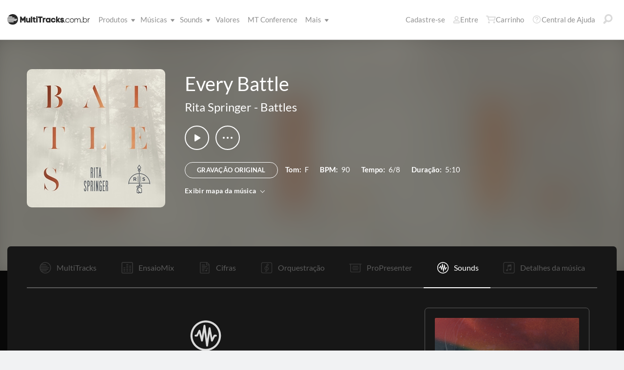

--- FILE ---
content_type: text/html; charset=utf-8
request_url: https://www.multitracks.com.br/songs/Rita-Springer/Battles/Every-Battle/patches/
body_size: 22096
content:


<!DOCTYPE html>
<html lang="pt">
<head id="head1"><meta name="viewport" content="width=device-width, initial-scale=1.0" /><title>
	MultiTracks.com.br
</title>

<!-- set the encoding of your site -->
<meta charset="utf-8">
<!-- include FavIcons -->

<!-- Favicons -->
<!-- Desktop Browsers -->
<link id="commonHeader_DesktopIcon" rel="icon" type="image/svg+xml" href="https://multitracks.blob.core.windows.net/public/images/icon/favicon/favicon-svg2.svg"></link>
<meta name="theme-color" content="#ffffff">

<!-- iOS Safari -->
<link id="commonHeader_AppleTouchIcon" rel="apple-touch-icon" sizes="180x180" href="https://multitracks.blob.core.windows.net/public/images/icon/favicon/apple-touch-icon.png"></link>
<link id="commonHeader_MaskIcon" rel="mask-icon" color="#282828" href="https://multitracks.blob.core.windows.net/public/images/icon/favicon/safari-pinned-tab.svg"></link>

<!-- Android Chrome -->
<link id="commonHeader_Manifest" rel="manifest" href="https://multitracks.blob.core.windows.net/public/images/icon/favicon/manifest.json"></link>

<!-- Windows 8 and 10 -->
<meta name="msapplication-TileColor" content="#2d89ef">
<meta id="commonHeader_MsAppConfig" name="msapplication-config" href="https://multitracks.blob.core.windows.net/public/images/icon/favicon/browserconfig.xml"></meta>

<meta name="theme-color" content="#ffffff">
<meta id="commonHeader_ogTitle" property="og:title" content="Every Battle por Rita Springer MultiTracks.com.br"></meta>
<meta id="commonHeader_ogDescription" property="og:description" content="MultiTracks da Gravação Original, Cifras, Patches, e áudios dos instrumentos para ensaio. Veja todos os produtos e recursos disponíveis para &quot;Every Battle&quot; de Rita Springer"></meta>


<input class="js-content-path" type="hidden" value="https://mtracks.azureedge.net/public/" />

<script>
	const contentPath = "https://mtracks.azureedge.net/public/";
</script>

<!-- Google tag (gtag.js) -->
<script async src="https://www.googletagmanager.com/gtag/js?id=G-PDWRV4X1MX"></script>
<script>
	window.dataLayer = window.dataLayer || [];
	function gtag(){dataLayer.push(arguments);}
	gtag('js', new Date());

	gtag('config', 'G-PDWRV4X1MX');
</script>
<link rel="canonical" href="https://www.multitracks.com.br/songs/Rita-Springer/Battles/Every-Battle/patches/" />
<!-- Facebook Scripts -->
<script>
	var facebook_AppId = '903912779695650';
	var facebook_PixelId = '825538961141042';
	var facebookCulture = 'pt_BR';
</script>
<script type="text/javascript" src="https://multitracks.blob.core.windows.net/public/scripts/v63/pt/facebook.min.js?v=2"></script>
<link rel="alternate" href="https://www.multitracks.com/songs/Rita-Springer/Battles/Every-Battle/patches/" hreflang="en" /><link rel="alternate" href="https://www.secuencias.com/songs/Rita-Springer/Battles/Every-Battle/patches/" hreflang="es" /><link rel="alternate" href="https://www.multitracks.com.br/songs/Rita-Springer/Battles/Every-Battle/patches/" hreflang="pt" /><link rel="alternate" href="https://www.multitracksfr.com/songs/Rita-Springer/Battles/Every-Battle/patches/" hreflang="fr" /><link rel="alternate" href="https://www.multitracks.co.kr/songs/Rita-Springer/Battles/Every-Battle/patches/" hreflang="ko" /><link rel="alternate" href="https://www.multitracks.id/songs/Rita-Springer/Battles/Every-Battle/patches/" hreflang="id" /><meta property="og:type" content="website" /><meta property="og:locale" content="pt_BR" /><meta property="fb:app_id" content="903912779695650" /><meta property="og:image" content="https://multitracks.blob.core.windows.net/public/images/albums/520/1103.jpg" /><meta property="og:url" content="https://www.multitracks.com.br/songs/Rita-Springer/Battles/Every-Battle/" />

	<!-- include the site stylesheet -->
	<link media="all" rel="stylesheet" href="https://multitracks.blob.core.windows.net/public/css/v63/main.min.css?v=2">
	<!-- include jQuery library -->
	<script type="text/javascript" src="https://multitracks.blob.core.windows.net/public/scripts/v63/en/jquery.min.js?v=2"></script>
<meta name="description" content="MultiTracks da Gravação Original, Cifras, Patches, e áudios dos instrumentos para ensaio. Veja todos os produtos e recursos disponíveis para &quot;Every Battle&quot; de Rita Springer" /></head>
<body id="song-details" class="premium standard" data-customer-id="0" data-theme="dark">
	<form method="post" action="/songs/Rita-Springer/Battles/Every-Battle/patches/" id="form1" data-add-to-library-enabled="0" data-svg-path="/images/sprite.symbol.svg#" data-is-logged-in="0" data-app-inst-key="1c61072b-67b0-4d9c-aa67-4ec4a41c9b2a" data-add-to-setlist-enabled="0" class=" lang-pt js-body-form" data-ws-footer-email-ext="aspx" data-country-id="1" data-ws-footer-email-path="/json/newsletter/" data-language-code="pt" data-restricted="False" data-site-id="4" data-ws-search-action="POST" data-ws-search-path="https://api.multitracks.com/search/" data-ws-footer-email-action="POST">
<div class="aspNetHidden">
<input type="hidden" name="__EVENTTARGET" id="__EVENTTARGET" value="" />
<input type="hidden" name="__EVENTARGUMENT" id="__EVENTARGUMENT" value="" />
<input type="hidden" name="__VIEWSTATE" id="__VIEWSTATE" value="NKLXz4wN1X3pzUpex9HsBrWkobhGKuY0vKkGk2CqIz7zP3taCFMV8EQ3kFnP5Zr6ITEityjwMpv4tuPYHH+uiyq3p56Or8M9ic1ZC3Hk9mc=" />
</div>

<script type="text/javascript">
//<![CDATA[
var theForm = document.forms['form1'];
if (!theForm) {
    theForm = document.form1;
}
function __doPostBack(eventTarget, eventArgument) {
    if (!theForm.onsubmit || (theForm.onsubmit() != false)) {
        theForm.__EVENTTARGET.value = eventTarget;
        theForm.__EVENTARGUMENT.value = eventArgument;
        theForm.submit();
    }
}
//]]>
</script>



<script type="text/javascript">
//<![CDATA[
var customerLanguage = 'pt';var timeStyle = '12';var timeSeparator = ':';(function(c, l, a, r, i, t, y) {
				c[a] = c[a] || function() {
					(c[a].q = c[a].q || []).push(arguments)
				};
				t = l.createElement(r);
				t.async = 1;
				t.src = "https://www.clarity.ms/tag/" + i;
				y = l.getElementsByTagName(r)[0];
				y.parentNode.insertBefore(t, y);
			})(window, document, "clarity", "script", "52vbu2nd62");window.intercomSettings = {"app_id":"kabb4vin","language_override":"pt-BR"};//]]>
</script>
<script type="text/javascript" src="https://multitracks.blob.core.windows.net/public/scripts/v63/en/usercontrols/timezone-detector.min.js?v=2" defer></script>
<script type="text/javascript">
//<![CDATA[
var globalJsEnabled = true;//]]>
</script>

<script src="https://multitracks.blob.core.windows.net/public/scripts/v63/pt/WebFormsBundle.min.js?v=2" type="text/javascript"></script>
<div class="aspNetHidden">

	<input type="hidden" name="__VIEWSTATEGENERATOR" id="__VIEWSTATEGENERATOR" value="3C676DF3" />
	<input type="hidden" name="__EVENTVALIDATION" id="__EVENTVALIDATION" value="KvDRIoaEPSpJntgOjT9snqIvm10wtOI5vLX4/GTD1ibzHLGGrKTeLxqWkjfYs0ytpAQdJvENd1PQZHqEwjl+/ZgqJPNdhGlcbmUfryu0oddTKK6K7iAwmoPok332JZEUHCmUzZOAhsS+eC+CavqfGiK9ufFz6jqEpjV0neOfaaRT4/8lEGAlyqJn6kL9Z3288ZT93ZAlmfIud0h8yztS7NuXMCkDmi5SAjuv4585fwACZsARTBnBxeuSTlQcqUmNiGzbXZVN68j9OvJ/8wrdox91Q5ZoebFUPNJ/PjMqcQvGB8gxIjqsL204kS4AentvoaCYYnIqjWWHq5+zMDwqHE5d7Qc6Q991n0cNa0udqSoQWBk2P9hT7q0XfFLDOmcaoF+QR5r+1jA8r/gZpDgeVRRe/aB+nsZKB5kr+zMhuKKOesMZmq02vwRafjfatDLaVaRljxALHuftVj1X+Zi80kTR6xPUvGQX2RnxJpK1GaK8KBsaO9cBttwGa5Ct6HQsUjQnzqmFfSuPm1pThW1BI2LoX/SD1QD265c2puM87/e76+qwOS+RvUmre+hohz0/[base64]/C17sP6d3GvAHprCQzkhhs7KfVQbrz93MQpC7W3J/57w9TV5b02EM0WDmP8zRUgIJ6F7GqimxETzoADB5NVRnLEgN2jIsmQQG2VeLkM2RebmXHIQEA3l7/d63iWQHOwA2QbNlI/Z3LfyjDH0PI0CtUyWlG8zgRed8hNakIsdYOQD/jVB30nDi3Rpf4kUn4wNLfq5EjdURQIXCuh9D5NYKL4KWUwJuiF7oqUnTeby1JR1p0cVx5zGDtmxhR3HYAx+/MYkmg8D+CSS4xjtqMU9PQoo19K/pkGScKAQS/6eFYobVOycKM4okx6TYbn1efPaFdRWq6D7nzJAvQDGm+Y60XTUne6bSZ24IGyitGxzJyxJeQRax3+RcZG7PA0f6YyFKQ1q6KMVAqGFqvQGLawPsXqIrgNMjwFc5+ULvRAgS98W3N0hiqPqsK217Uft68V9cS63z376JVZ6mK45/DYru87ijlxChFAHUVfewbApixK1NgJTTZJ0/seHpBwcF4zV/+VbnFPvyR1w==" />
</div>
		<noscript>
			<div>Javascript deve estar habilitado para uma visualização adequada da página</div>
		</noscript>
		<!-- allow a user to go to the main content of the page -->
		<a class="accessibility" href="#main" tabindex="21">Ir ao conteúdo</a>

		<!-- header of the page -->
		

<!-- header of the page -->
<script type="text/javascript">
//<![CDATA[
Sys.WebForms.PageRequestManager._initialize('header$ctl00', 'form1', [], [], [], 90, '');
//]]>
</script>

<div class="mobile-panel mod-left js-mobile-left js-mobile-panel">
	<a href="#" class="mobile-panel--close js-click-hide-products"></a>
	<nav id="mobile-menu-products" class="mobile-menu">
		<button class="mobile-panel--close-btn js-click-hide-products" aria-label="Fechar menu">
			
<svg class="mobile-panel--close-btn--icon" role="graphics-symbol" aria-label="">
	<use xmlns:xlink="http://www.w3.org/1999/xlink" xlink:href="/images/sprite.symbol.svg#X-Close-thick"></use>
</svg>

		</button>
		<div class="mobile-menu--wrap">
			<ul data-menu="main" data-menu-id="0" class="mobile-menu--level js-menu-level">
				<li class="mobile-menu--item js-menu-item"><a class="mobile-menu--link js-menu-link" data-submenu="submenu-1" href="#">Produtos</a></li>
				<li class="mobile-menu--item js-menu-item"><a class="mobile-menu--link js-menu-link" data-submenu="submenu-4" href="/discovery/">Músicas</a></li>
				<li class="mobile-menu--item js-menu-item"><a class="mobile-menu--link js-menu-link" data-submenu="submenu-3" href="/sounds/all/">Sounds</a></li>
				<li id="header_pricingLinkMobile" class="mobile-menu--item js-menu-item"><a class="mobile-menu--link js-menu-link" href="/pricing/">Valores</a></li>
				<li class="mobile-menu--item js-menu-item"><a class="mobile-menu--link js-menu-link" href="/mtconference/">MT Conference</a></li>
				<li class="mobile-menu--item js-menu-item"><a class="mobile-menu--link js-menu-link" data-submenu="submenu-2" href="#">Mais</a></li>
			</ul>
			<!-- Submenu 1 -->
			<ul data-menu="submenu-1" data-menu-id="1" class="mobile-menu--level js-menu-level">
				<li class="mobile-menu--item js-menu-item"><a class="mobile-menu--link js-menu-link" href="/products/multitracks-one/">MultiTracks One</a></li>
				<li class="mobile-menu--item js-menu-item"><a class="mobile-menu--link js-menu-link" href="/products/live-bundle/">Pacote Ao Vivo</a></li>
				<li class="mobile-menu--item js-menu-item"><a class="mobile-menu--link js-menu-link" href="/products/rehearse-bundle/">Pacote de Ensaio</a></li>
				<li class="mobile-menu--item js-menu-item"><a class="mobile-menu--link js-menu-link" href="/products/mt-complete/">MT Complete<span class="mobile-menu--link--badge">Novo</span></a></li>
				<li id="header_cslLinkMobile" class="mobile-menu--item js-menu-item"><a class="mobile-menu--link js-menu-link" href="/products/churchstreaminglicense/">Licenças para Igrejas</a></li>
				<li class="mobile-menu--item js-menu-item"><a class="mobile-menu--link js-menu-link" href="/products/tracks/">Tracks</a></li>
				<li class="mobile-menu--item js-menu-item"><a class="mobile-menu--link js-menu-link" href="/products/playback/">Playback</a></li>
				<li class="mobile-menu--item js-menu-item"><a class="mobile-menu--link js-menu-link" href="/products/playback/rentals/">Playback Rentals</a></li>
				<li class="mobile-menu--item js-menu-item"><a class="mobile-menu--link js-menu-link" href="/products/cloud/">Cloud Pro</a></li>
				<li class="mobile-menu--item js-menu-item"><a class="mobile-menu--link js-menu-link" href="/products/rehearsalmix/">EnsaioMix</a></li>
				<li id="header_chartBuilderLinkMobile" class="mobile-menu--item js-menu-item"><a class="mobile-menu--link js-menu-link" href="/products/chartbuilder/">ChartBuilder</a></li>
				<li class="mobile-menu--item js-menu-item"><a class="mobile-menu--link js-menu-link" href="/products/chartbuilder/solopractice/">Pacote de Estudo Individual</a></li>
				<li class="mobile-menu--item js-menu-item"><a href="/products/chartpro/" id="header_chartsPage" class="mobile-menu--link js-menu-link">Cifra Pro</a></li>
				<li class="mobile-menu--item js-menu-item"><a class="mobile-menu--link js-menu-link" href="/products/propresenter">Templates de ProPresenter</a></li>
				<li class="mobile-menu--item js-menu-item"><a class="mobile-menu--link js-menu-link" href="/products/sounds/">Sounds</a></li>
			</ul>
			<ul data-menu="submenu-2" data-menu-id="2" class="mobile-menu--level js-menu-level">
				<li class="mobile-menu--item js-menu-item"><a class="mobile-menu--link js-menu-link" href="/about/">Sobre</a></li>
				<li class="mobile-menu--item js-menu-item"><a class="mobile-menu--link js-menu-link" href="https://www.liderebem.com.br" target="_blank">Lidere Bem</a></li>
				<li class="mobile-menu--item js-menu-item"><a class="mobile-menu--link js-menu-link" href="/careers/">Carreiras</a></li>
				<li class="mobile-menu--item js-menu-item"><a class="mobile-menu--link js-menu-link" href="/sessions/">Sessões</a></li>
				<li class="mobile-menu--item js-menu-item"><a class="mobile-menu--link js-menu-link" href="/training/">Treinamento</a></li>
			</ul> <!-- /.mobile-menu-level -->
			<ul data-menu="submenu-3" data-menu-id="3" class="mobile-menu--level js-menu-level">
				<li class="mobile-menu--item js-menu-item"><a class="mobile-menu--link js-menu-link" href="/products/sounds/">O que são Sounds?</a></li>
				<li class="mobile-menu--item js-menu-item"><a class="mobile-menu--link js-menu-link" href="/products/sounds/ambient-pads/">Pads ambiente</a></li>
				<li id="header_navCollection" class="mobile-menu--item js-menu-item"><a class="mobile-menu--link js-menu-link" href="/sounds/patches/collections/">Coleções</a></li>
				<li class="mobile-menu--item js-menu-item"><a class="mobile-menu--link js-menu-link" href="/sounds/bundles/">Pacotes</a></li>
				<li class="mobile-menu--item js-menu-item"><a class="mobile-menu--link js-menu-link" href="/sounds/patches/">Patches</a></li>
				<li class="mobile-menu--item js-menu-item"><a class="mobile-menu--link js-menu-link" href="/products/sounds/stageready/">StageReady</a></li>
				<li class="mobile-menu--item js-menu-item"><a class="mobile-menu--link js-menu-link" href="/products/sounds/song-specific/">Patches da Música</a></li>
				<li class="mobile-menu--item js-menu-item"><a class="mobile-menu--link js-menu-link" href="/products/sounds/kemper/">Kemper</a></li>
				<li class="mobile-menu--item js-menu-item"><a class="mobile-menu--link js-menu-link" href="/products/drum-samples/">Samples de Bateria</a></li>
				<li class="mobile-menu--item js-menu-item"><a class="mobile-menu--link js-menu-link" href="/sounds/soundbeds/">Fundos Musicais</a></li>
				<li class="mobile-menu--item js-menu-item"><a class="mobile-menu--link js-menu-link" href="/sounds/templates/">Templates</a></li>
				<li class="mobile-menu--item js-menu-item"><a class="mobile-menu--link js-menu-link" href="/sounds/loops/">Loops</a></li>
				<li class="mobile-menu--item js-menu-item"><a class="mobile-menu--link js-menu-link" href="/producers/">Produtores</a></li>
				<li class="mobile-menu--item js-menu-item"><a class="mobile-menu--link js-menu-link" href="/sounds/all/">Procurar em todos os sons</a></li>
			</ul> <!-- /.mobile-menu-level -->
			<ul data-menu="submenu-4" data-menu-id="4" class="mobile-menu--level js-menu-level">
				<li class="mobile-menu--item js-menu-item"><a class="mobile-menu--link js-menu-link" href="/resources/">Recursos</a></li>
				<li class="mobile-menu--item js-menu-item"><a class="mobile-menu--link js-menu-link" href="/discovery/">Explorar Músicas</a></li>
				<li class="mobile-menu--item js-menu-item"><a class="mobile-menu--link js-menu-link" href="/songs/">Top Músicas</a></li>
				<li class="mobile-menu--item js-menu-item"><a class="mobile-menu--link js-menu-link" href="/songs/?order=recent&label=Lançamentos">Lançamentos</a></li>
				<li class="mobile-menu--item js-menu-item"><a class="mobile-menu--link js-menu-link" href="/artists/">Artistas</a></li>
				<li class="mobile-menu--item js-menu-item"><a class="mobile-menu--link js-menu-link" href="/albums/">Álbuns</a></li>
				<li class="mobile-menu--item js-menu-item"><a class="mobile-menu--link js-menu-link" href="/mtcomplete/">
					MT Complete<span class="mobile-menu--link--badge">Novo</span></a></li>
			</ul> <!-- /.mobile-menu-level -->
			<!-- /.mobile-menu-level -->
		</div>
		<!-- /.mobile-menu-wrap -->
	</nav>
	<!-- /.mobile-menu -->
</div>
<!-- /.mobile-panel -->

<div class="mobile-panel mod-right js-mobile-right js-mobile-panel">
	<a href="#" class="mobile-panel--close js-click-hide-account"></a>
	<nav id="mobile-menu-account" class="mobile-menu">
		<button class="mobile-panel--close-btn js-click-hide-account" aria-label="Fechar menu">
			
<svg class="mobile-panel--close-btn--icon" role="graphics-symbol" aria-label="">
	<use xmlns:xlink="http://www.w3.org/1999/xlink" xlink:href="/images/sprite.symbol.svg#X-Close-thick"></use>
</svg>

		</button>
		<div class="mobile-menu--wrap">
			<ul data-menu="main" data-menu-id="0" class="mobile-menu--level js-menu-level">
				<li id="header_registerLinkMobile" class="mobile-menu--item js-menu-item"><a class="mobile-menu--link js-menu-link" href="/register/">Cadastre-se</a></li>
				<li id="header_loginItemMobile" class="mobile-menu--item js-menu-item">
					<a href="/login/?ReturnUrl=/songs/Rita-Springer/Battles/Every-Battle/patches/" id="header_loginLinkMobile" class="mobile-menu--link js-menu-link">
						Entre
					</a>
				</li>
				
				
				
				<li class="mobile-menu--item js-menu-item"><a href="/cart/" id="header_mobileCartButton" class="mobile-menu--link js-menu-link js-cart-count">Carrinho</a></li>
				<li class="mobile-menu--item js-menu-item"><a href="https://helpcenter.multitracks.com/pt-BR/" id="header_supportLinkMobile" class="mobile-menu--link js-menu-link">Central de Ajuda</a></li>
			</ul>
			
			
			
			<ul id="header_accountSectionMobile4" data-menu="submenu-1-3" data-menu-id="4" class="mobile-menu--level js-menu-level">
				<li class="mobile-menu--item js-menu-item"><a class="mobile-menu--link js-menu-link" href="/premium/setlists/">Repertórios</a></li>
				<li class="mobile-menu--item js-menu-item"><a class="mobile-menu--link js-menu-link" href="/premium/setlists/serviceTypes/">Tipos de Culto</a></li>
				<li class="mobile-menu--item js-menu-item"><a class="mobile-menu--link js-menu-link" href="/premium/setlists/planningcenter/plan/import.aspx">Importar</a></li>
				<li class="mobile-menu--item js-menu-item"><a class="mobile-menu--link js-menu-link" href="/premium/setlists/planningcenter/song/link.aspx">Link das Músicas</a></li>
			</ul>
			<ul id="header_accountSectionMobile5" data-menu="submenu-1-4" data-menu-id="5" class="mobile-menu--level js-menu-level">
				<li class="mobile-menu--item js-menu-item"><a class="mobile-menu--link js-menu-link" href="/premium/playback/rentals/">Alugueis</a></li>
				<li class="mobile-menu--item js-menu-item"><a class="mobile-menu--link js-menu-link" href="/premium/custom/">Click e Guias personalizados</a></li>
			</ul>
			<ul id="header_accountSectionMobile6" data-menu="submenu-1-5" data-menu-id="6" class="mobile-menu--level js-menu-level">
				<li class="mobile-menu--item js-menu-item"><a class="mobile-menu--link js-menu-link" href="/premium/chartpro/charts/">Cifras</a></li>
				<li class="mobile-menu--item js-menu-item"><a class="mobile-menu--link js-menu-link" href="/premium/chartpro/stagedisplay/">Complemento do Stage Display</a></li>
			</ul>
		</div>
		<!-- /.mobile-menu-wrap -->
	</nav>
	<!-- /.mobile-menu -->
</div>
<!-- /.mobile-panel -->

<header class="header mod-interior remodal-bg">
	<div class="header--holder">

		<div class="header--mobile mod-pt js-media-search-mobile-container">
			<a class="header--mobile--link dots mod-horiz js-click-show-products" href="#">
				<div class="dots--item"></div>
				<div class="dots--item"></div>
				<div class="dots--item"></div>
			</a>

			<a class="header--mobile--logo" href="/">
				<img src="https://multitracks.blob.core.windows.net/public/images/site/logo/4/logo-mono.svg" id="header_logo" class="header--mobile--logo--img mod-full" alt="MultiTracks.com.br" />
				
<svg class="header--mobile--logo--img mod-mark" role="graphics-symbol" aria-label="">
	<use xmlns:xlink="http://www.w3.org/1999/xlink" xlink:href="/images/sprite.symbol.svg#mt-death-star"></use>
</svg>

			</a>

			<div class="header--mobile--right">
				<a class="header--mobile--link u-space-10r js-global-search-trigger" href="#" >
					
<svg class="header--mobile--link--icon" role="graphics-symbol" aria-label="">
	<use xmlns:xlink="http://www.w3.org/1999/xlink" xlink:href="/images/sprite.symbol.svg#Search-Input"></use>
</svg>

				</a>

				<div class="header--mobile--search search">
					<input accesskey="4" type="text" placeholder="Pesquisar" class="search--input input mod-search js-media-search-mobile" name="" value="">
					<a href="#" class="search--submit js-media-search-mobile-btn">
						
<svg class="search--submit--icon" role="graphics-symbol" aria-label="">
	<use xmlns:xlink="http://www.w3.org/1999/xlink" xlink:href="/images/sprite.symbol.svg#Search-Input"></use>
</svg>

					</a><!-- /.search-submit -->
				</div><!-- /.header-mobile-search -->

				<a href="#" class="header--mobile--search--close btn-text js-media-search-mobile-close">Cancelar</a><!-- /.search-submit -->

				<a class="header--mobile--link js-click-show-account" href="#">
					
<svg class="header--mobile--link--icon" role="graphics-symbol" aria-label="">
	<use xmlns:xlink="http://www.w3.org/1999/xlink" xlink:href="/images/sprite.symbol.svg#account"></use>
</svg>

				</a>
			</div><!-- /.header-mobile-right -->
		</div><!-- /.header-mobile -->

		<div class="header--left">
			<a class="header--left--logo" href="/">
				<img src="https://multitracks.blob.core.windows.net/public/images/site/logo/4/logo-mono.svg" id="header_logoFull" class="header--left--logo--img mod-full" alt="MultiTracks.com.br" />
			</a>

			<div class="header--mobile mod-right">
				<a class="header--mobile--link js-click-show-account" href="#">
					
<svg class="header--mobile--link--icon" role="graphics-symbol" aria-label="">
	<use xmlns:xlink="http://www.w3.org/1999/xlink" xlink:href="/images/sprite.symbol.svg#account"></use>
</svg>

				</a>
			</div>
			<ul class="header--left--nav navigation-links">
				<li class="navigation-links--item mod-submenu js-hoverable-link">
					<a class="navigation-links--item--link" href="#">Produtos
						
<svg class="navigation-links--item--menu-icon" role="graphics-symbol" aria-label="">
	<use xmlns:xlink="http://www.w3.org/1999/xlink" xlink:href="/images/sprite.symbol.svg#icon-submenu"></use>
</svg>

					</a>
					<div class="navigation-links--submenu">
						<ul class="navigation-links--submenu--wrap">
							<li class="navigation-links--submenu--item">
								<a class="navigation-links--submenu--item--link" href="/products/multitracks-one/">MultiTracks One</a>
							</li>
							<li class="navigation-links--submenu--item">
								<a class="navigation-links--submenu--item--link" href="/products/live-bundle/">Pacote Ao Vivo</a>
							</li>
							<li class="navigation-links--submenu--item">
								<a class="navigation-links--submenu--item--link" href="/products/rehearse-bundle/">Pacote de Ensaio</a>
							</li>
							<li id="header_headerMTCompleteProductListItem" class="navigation-links--submenu--item">
								<a class="navigation-links--submenu--item--link" href="/products/mt-complete/">MT Complete</a>
								<span class="navigation-links--submenu--item--badge">Novo</span>
							</li>
							<li id="header_cslLink" class="navigation-links--submenu--item">
								<a class="navigation-links--submenu--item--link" href="/products/churchstreaminglicense/">Licenças para Igrejas</a>
							</li>
							<li class="navigation-links--submenu--item">
								<a class="navigation-links--submenu--item--link" href="/products/tracks/">Tracks</a>
							</li>
							<li class="navigation-links--submenu--item">
								<a class="navigation-links--submenu--item--link" href="/products/playback/">Playback</a>
							</li>
							<li class="navigation-links--submenu--item">
								<a class="navigation-links--submenu--item--link" href="/products/playback/rentals/">Playback Rentals</a>
							</li>
							<li class="navigation-links--submenu--item">
								<a class="navigation-links--submenu--item--link" href="/products/cloud/">Cloud Pro</a>
							</li>
							<li class="navigation-links--submenu--item">
								<a class="navigation-links--submenu--item--link" href="/products/rehearsalmix/">EnsaioMix</a>
							</li>
							<li id="header_chartBuilderLink" class="navigation-links--submenu--item">
								<a class="navigation-links--submenu--item--link" href="/products/chartbuilder/">ChartBuilder</a>
							</li>
							<li class="navigation-links--submenu--item">
								<a class="navigation-links--submenu--item--link" href="/products/chartbuilder/solopractice/">Pacote de Estudo Individual</a>
							</li>
							<li class="navigation-links--submenu--item">
								<a href="/products/chartpro/" id="header_chartsPageMobile" class="navigation-links--submenu--item--link">Cifra Pro</a>
							</li>
							<li class="navigation-links--submenu--item">
								<a class="navigation-links--submenu--item--link" href="/products/propresenter/">Templates de ProPresenter</a>
							</li>
							<li class="navigation-links--submenu--item">
								<a class="navigation-links--submenu--item--link" href="/products/sounds/">Sounds</a>
							</li>
						</ul>
					</div>
				</li>
				<li class="navigation-links--item mod-submenu mod-sounds js-hoverable-link">
					<a class="navigation-links--item--link" href="/discovery/">Músicas
						
<svg class="navigation-links--item--menu-icon" role="graphics-symbol" aria-label="">
	<use xmlns:xlink="http://www.w3.org/1999/xlink" xlink:href="/images/sprite.symbol.svg#icon-submenu"></use>
</svg>

					</a>
					<div class="navigation-links--submenu">
						<ul class="navigation-links--submenu--wrap">
							<li class="navigation-links--submenu--item">
								<a class="navigation-links--submenu--item--link" href="/resources/">Recursos</a>
							</li>
							<li class="navigation-links--submenu--item">
								<a class="navigation-links--submenu--item--link" href="/discovery/">Explorar Músicas</a>
							</li>
							<li class="navigation-links--submenu--item">
								<a class="navigation-links--submenu--item--link" href="/songs/">Top Músicas</a>
							</li>
							<li class="navigation-links--submenu--item">
								<a class="navigation-links--submenu--item--link" href="/songs/?order=recent&label=Lançamentos">Lançamentos</a>
							</li>
							<li class="navigation-links--submenu--item">
								<a class="navigation-links--submenu--item--link" href="/artists/">Artistas</a>
							</li>
							<li class="navigation-links--submenu--item">
								<a class="navigation-links--submenu--item--link" href="/albums/">Álbuns</a>
							</li>

							<li class="navigation-links--submenu--item">
								<a class="navigation-links--submenu--item--link" href="/mtcomplete/">
									MT Complete
								</a>
								<span class="navigation-links--submenu--item--badge">Novo</span>
							</li>
						</ul>
					</div>
				</li>
				<li class="navigation-links--item mod-submenu mod-sounds js-hoverable-link">
					<a class="navigation-links--item--link" href="/sounds/all/">Sounds
						
<svg class="navigation-links--item--menu-icon" role="graphics-symbol" aria-label="">
	<use xmlns:xlink="http://www.w3.org/1999/xlink" xlink:href="/images/sprite.symbol.svg#icon-submenu"></use>
</svg>

					</a>
					<div class="navigation-links--submenu">
						<ul class="navigation-links--submenu--wrap">
							<li class="navigation-links--submenu--item">
								<a class="navigation-links--submenu--item--link" href="/products/sounds/ambient-pads/">Pads ambiente</a>
							</li>
							<li id="header_navCollection1" class="navigation-links--submenu--item">
								<a class="navigation-links--submenu--item--link" href="/sounds/patches/collections/">Coleções</a>
							</li>
							<li class="navigation-links--submenu--item">
								<a class="navigation-links--submenu--item--link" href="/sounds/bundles/">Pacotes</a>
							</li>
							<li class="navigation-links--submenu--item">
								<a class="navigation-links--submenu--item--link" href="/sounds/patches/">Patches</a>
							</li>
							<li class="navigation-links--submenu--item">
								<a class="navigation-links--submenu--item--link" href="/products/sounds/stageready/">StageReady</a>
							</li>
							<li class="navigation-links--submenu--item">
								<a class="navigation-links--submenu--item--link" href="/products/sounds/song-specific/">Patches da Música</a>
							</li>
							<li class="navigation-links--submenu--item">
								<a class="navigation-links--submenu--item--link" href="/products/sounds/kemper/">Profiles Kemper</a>
							</li>
							<li class="navigation-links--submenu--item">
								<a class="navigation-links--submenu--item--link" href="/products/drum-samples/">Samples de Bateria</a>
							</li>
							<li class="navigation-links--submenu--item">
								<a class="navigation-links--submenu--item--link" href="/sounds/soundbeds/">Fundos Musicais</a>
							</li>
							<li class="navigation-links--submenu--item">
								<a class="navigation-links--submenu--item--link" href="/sounds/templates/">Templates</a>
							</li>
							<li class="navigation-links--submenu--item">
								<a class="navigation-links--submenu--item--link" href="/sounds/loops/">Loops</a>
							</li>
							<li class="navigation-links--submenu--item">
								<a class="navigation-links--submenu--item--link" href="/producers/">Produtores</a>
							</li>
							<li class="navigation-links--submenu--item">
								<a class="navigation-links--submenu--item--link" href="/products/sounds/">O que são Sounds?</a>
							</li>
						</ul>
					</div>
				</li>
				<li id="header_pricingLink" class="navigation-links--item">
					<a class="navigation-links--item--link" href="/pricing/">Valores</a>
				</li>
				<li class="navigation-links--item">
					<a class="navigation-links--item--link" href="/mtconference/">MT Conference</a>
				</li>
				<li class="navigation-links--item mod-submenu js-hoverable-link">
					<a class="navigation-links--item--link" href="#">
						Mais
						
<svg class="navigation-links--item--menu-icon" role="graphics-symbol" aria-label="">
	<use xmlns:xlink="http://www.w3.org/1999/xlink" xlink:href="/images/sprite.symbol.svg#icon-submenu"></use>
</svg>

					</a>
					<div class="navigation-links--submenu">
						<ul class="navigation-links--submenu--wrap">
							<li class="navigation-links--submenu--item">
								<a class="navigation-links--submenu--item--link" href="/about/">Sobre</a>
							</li>
							<li class="navigation-links--submenu--item">
								<a class="navigation-links--submenu--item--link" href="https://www.liderebem.com.br" target="_blank">Lidere Bem</a>
							</li>
							<li class="navigation-links--submenu--item">
								<a class="navigation-links--submenu--item--link" href="/careers/">Carreiras</a>
							</li>
							<li class="navigation-links--submenu--item">
								<a class="navigation-links--submenu--item--link" href="/sessions/">Sessões</a>
							</li>
							<li class="navigation-links--submenu--item">
								<a class="navigation-links--submenu--item--link" href="/training/">Treinamento</a>
							</li>
						</ul>
					</div>
				</li>
			</ul>
			<!-- /.header-left-nav -->
		</div>
		<!-- /.header-left -->
		<div class="header--right mod-pt">
			<ul class="header--right--nav navigation-links js-search-control">

				<li id="header_registerLink" class="navigation-links--item mod-popup">
					<a class="navigation-links--item--link" href="/register/">Cadastre-se
					</a>
				</li>
				<li id="header_loginItem" class="navigation-links--item mod-popup">
					<a href="/login/?ReturnUrl=/songs/Rita-Springer/Battles/Every-Battle/patches/" id="header_loginLink" class="navigation-links--item--link">
						
<svg class="navigation-links--item--icon mod-account" role="graphics-symbol" aria-label="">
	<use xmlns:xlink="http://www.w3.org/1999/xlink" xlink:href="/images/sprite.symbol.svg#account"></use>
</svg>

						Entre
					</a>
				</li>
				<li class="navigation-links--item mod-popup js-hoverable-link">
					
					
					<!-- /.nav-links-popup -->
				</li>
				<!-- /.navigation-links-item -->

				<li class="navigation-links--item mod-popup js-hoverable-link">
					<a href="/cart/" id="header_cartButton" class="navigation-links--item--link mod-cart js-cart-count">
						
<svg class="navigation-links--item--icon" role="graphics-symbol" aria-label="">
	<use xmlns:xlink="http://www.w3.org/1999/xlink" xlink:href="/images/sprite.symbol.svg#cart"></use>
</svg>

						Carrinho
					</a>
					<div class="navigation-links--popup cart-popup">
						<div class="cart-popup--wrap">
							<div id="header_emptycart" class="cart-popup--emptycart js-empty-cart">
								<h3>Seu carrinho está vazio</h3>
								<p>Mas quer ficar cheio de MultiTracks, CustomMix&reg;, EnsaioMix e mais!</p>
							</div>
							
							<!-- /.cart-popup-checkout-box -->
							
						</div>
					</div>
					<!-- /.nav-links-popup -->
				</li>
				<!-- /.navigation-links-item -->

				<li class="navigation-links--item">
					<a href="https://helpcenter.multitracks.com/pt-BR/" id="header_supportLink" class="navigation-links--item--link">
						
<svg class="navigation-links--item--icon" role="graphics-symbol" aria-label="">
	<use xmlns:xlink="http://www.w3.org/1999/xlink" xlink:href="/images/sprite.symbol.svg#support"></use>
</svg>

						Central de Ajuda
					</a>
				</li>

				<li class="navigation-links--item">
					<a href="#" class="navigation-links--item--link js-global-search-trigger">
						
<svg class="navigation-links--item--icon" role="graphics-symbol" aria-label="">
	<use xmlns:xlink="http://www.w3.org/1999/xlink" xlink:href="/images/sprite.symbol.svg#Search-Input"></use>
</svg>

					</a>
				</li> <!-- /.navigation-links-item -->
				<!-- /.navigation-links-item -->
			</ul>
			<!-- /.header-right-nav -->
		</div>
		<!-- /.header-right -->
	</div>
	<!-- /.header-holder -->
</header>
<!-- /.header -->

<template class="js-media-search-artist">
	<a href="#" class="media-search--results--item mod-artists js-media-search-item-link">
		<img class="media-search--results--item--img js-media-search-item-img" src="" srcset="">
		<div class="media-search--results--item--text">
			<span class="media-search--results--item--title js-media-search-item-title"></span>
		</div>
	</a>
</template>

<template class="js-media-search-album">
	<a href="#" class="media-search--results--item mod-albums js-media-search-item-link">
		<img class="media-search--results--item--img js-media-search-item-img" src="" srcset="">
		<div class="media-search--results--item--text">
			<span class="media-search--results--item--title js-media-search-item-title"></span>
			<span class="media-search--results--item--sub-title js-media-search-item-subtitle"></span>
		</div>
	</a>
</template>

<template class="js-media-search-song">
	<a href="#" class="media-search--results--item mod-songs js-media-search-item-link">
		<div class="media-search--results--item--text">
			<span class="media-search--results--item--title js-media-search-item-title"></span>
			<span class="media-search--results--item--sub-title js-media-search-item-subtitle"></span>
		</div>
	</a>
</template>

<template class="js-media-search-holder">
	<div class="media-search--results--section js-media-group">
		<div class="media-search--results--section--header">
			<span class="media-search--results--section--header--type js-holder-title"></span>
			<a href="#" class="media-search--results--section--header--link js-media-see-more u-hide" tabindex="-1">Ver mais</a>
		</div>
		<div class="media-search--results--section--content js-media-group-results">
		</div>
	</div>
</template>

<div id="search-app"></div>



<div data-modal-id="add-to-setlist" data-csl="1"  data-show-pinned="0" class="modal mod-vue">
	<div data-modal-action="close" class="u-hide"></div>
	<div
		data-vue-app="add-to-setlist"
		data-endpoint-path="/json/setlist/songactions/"
		data-endpoint-ext="aspx"
		data-endpoint-action="POST"
		data-user-locale="en"
		data-user-date-format="n/j/Y"
		data-user-time-format="h:i K"
		data-is-twenty-four="0">
	</div>
	<template class="js-keypicker-template">
		<h2 class="form-row--label u-color-gray-6">Tom</h2>
		<div class="keypicker--container js-keypicker-container"></div>
		<div class="keypicker--container">
			<div class="keypicker--btn filter-select--tip">
				<input class="keypicker--btn--input js-keypicker-accidental js-keypicker-flat"
					id="radio10" type="checkbox" name="accidental" value="flat" />
				<label class="keypicker--btn--label" for="radio10">
					
<svg class="keypicker--btn--icon" role="graphics-symbol" aria-label="">
	<use xmlns:xlink="http://www.w3.org/1999/xlink" xlink:href="/images/sprite.symbol.svg#flat"></use>
</svg>

				</label>
			</div>
			<div class="keypicker--btn filter-select--tip">
				<input class="keypicker--btn--input js-keypicker-accidental js-keypicker-sharp"
					id="radio9" type="checkbox" name="accidental" value="sharp" />
				<label class="keypicker--btn--label" for="radio9">
					
<svg class="keypicker--btn--icon" role="graphics-symbol" aria-label="">
	<use xmlns:xlink="http://www.w3.org/1999/xlink" xlink:href="/images/sprite.symbol.svg#sharp"></use>
</svg>

				</label>
			</div>
		</div>
	</template>
	<template class="js-keypicker-note-template">
		<div class="keypicker--btn">
			<input class="keypicker--btn--input js-keypicker-note" id="radio1" type="radio" name="key" value="" />
			<label class="keypicker--btn--label js-keypicker-note-label" for="radio1"></label>
		</div>
	</template>
</div>


<input name="header$timezone$timeOffset" type="hidden" id="header_timezone_timeOffset" class="js-timezone-offset" />
<input name="header$timezone$timeZoneCode" type="hidden" id="header_timezone_timeZoneCode" class="js-timezone-code" />

 














<!-- MT Conference Banner -->




<input name="header$cloudPdfChartsEnabled" type="hidden" id="header_cloudPdfChartsEnabled" class="js-cloud-pdf-charts-enabled" value="true" />

<script type="text/javascript" src="https://multitracks.blob.core.windows.net/public/scripts/v63/pt/main/util-action-notification.min.js?v=2"></script>
<script type="text/javascript" src="https://multitracks.blob.core.windows.net/public/scripts/v63/pt/main/util-app-insights.min.js?v=2"></script>
<script type="text/javascript" src="https://multitracks.blob.core.windows.net/public/scripts/v63/pt/main/site-header.min.js?v=2" defer></script>


		<div id="dynaCacheBody">
	

			<div class="wrapper mod-gray remodal-bg">

				
<div class="song-banner">
	<div class="song-banner--hero">
		<div class="song-banner--hero--img" style="background-image: url(https://multitracks.blob.core.windows.net/public/images/albums/568/1103.jpg)"></div>
	</div>
	<div class="song-banner--info--holder">
		<div class="song-banner--info--album">

			<!-- Multi of the month banner -->
			

			<!-- POTW banner -->
			

			<img class="u-img"
				alt="Every Battle Por Rita Springer"
				src="https://multitracks.blob.core.windows.net/public/images/albums/284/1103.jpg"
				srcset="https://multitracks.blob.core.windows.net/public/images/albums/284/1103.jpg,
					https://multitracks.blob.core.windows.net/public/images/albums/568/1103.jpg 2x">
		</div>

		<div class="song-banner--info">
			<h1 class="song-banner--title">Every Battle</h1>
			<h2 class="song-banner--artist">
				<a href="/artists/Rita-Springer/">Rita Springer</a> - 
				<a href="/songs/Rita-Springer/Battles/">Battles</a>
			</h2>

			<div class="song-banner--btn--holder">
				

				<a href="#" class="song-banner--btn song-banner--tip--opener js-player-opener"
					data-stem-id="557195"
					data-song-id="6935"
					data-stem-mobile-title="Every Battle (F)"
					data-stem-title="Every Battle (F)"
					data-mix-types="false"
					data-key-id="0"
					data-source="public"
					data-song-duration="310.345283"
					data-preview-begin="53"
					data-preview-end="93"
					data-waveform="https://multitracks.blob.core.windows.net/public/images/stem/557195.png"
					data-autoplay="1"
					data-preview-player="1"
					style="display: inline-block">

					
<svg class="u-icon" role="graphics-symbol" aria-label="">
	<use xmlns:xlink="http://www.w3.org/1999/xlink" xlink:href="/images/sprite.symbol.svg#btn-play"></use>
</svg>

				</a>

				<div class="song-banner--btn btn-action tiny-menu--trigger is-click js-inner-link js-tiny-menu u-is-clickable">
					
<svg class="u-icon" role="graphics-symbol" aria-label="">
	<use xmlns:xlink="http://www.w3.org/1999/xlink" xlink:href="/images/sprite.symbol.svg#btn-more"></use>
</svg>

					<div class="tiny-menu mod-song-details mod-right-mobile">
						<a class="tiny-menu--link js-inner-link" href="https://itunes.apple.com/us/album/every-battle-feat-kalley-heiligenthal/id1199653030?i=1199653195" style="display: block">Ouvir no Apple Music</a>
						<a class="tiny-menu--link js-inner-link" href="" style="display: none">Ouvir no Spotify</a>
						<a class="tiny-menu--link js-inner-link" href="/songs/?label=Battles&albumID=1103">Todas as músicas de Battles</a>
						
								<a class="tiny-menu--link js-inner-link" href="/artists/Rita-Springer/">Mais de Rita Springer</a>
							
					</div>
				</div>
			</div>

			<div class="song-banner--master--details info-tip info-tip--opener">
				<span class="song-banner--master">Gravação Original</span>
				<div class="song-banner--master--info-tip--slide info-tip--slide u-hide-mobile" data-placement="right-end">
					<p class="song-banner--master--info-tip--text">As tracks dessa música são da gravação original.</p>
					<a class="song-banner--master--info-tip--link mod-brand mod-no-underline" href="/products/tracks/">Saiba Mais</a>
				</div>
				<dl class="song-banner--meta-list">
					<div class="song-banner--meta-list--group">
						<dt class="song-banner--meta-list--term">
							Tom:
						</dt>
						<dd class="song-banner--meta-list--desc">
							F
						</dd>
					</div>
					<div class="song-banner--meta-list--group">
						<dt class="song-banner--meta-list--term">
							BPM:
						</dt>
						<dd class="song-banner--meta-list--desc">
							90
						</dd>
					</div>
					<div class="song-banner--meta-list--group" style="display:">
						<dt class="song-banner--meta-list--term">
							Tempo:
						</dt>
						<dd class="song-banner--meta-list--desc">
							6/8
						</dd>
					</div>
					<div class="song-banner--meta-list--group">
						<dt class="song-banner--meta-list--term">
							Duração:
						</dt>
						<dd class="song-banner--meta-list--desc">
							5:10
						</dd>
					</div>
				</dl>
			</div>

			<div class="song-banner--song-sections--wrapper js-control-song-wrapper">
				<div class="song-banner--song-sections--controls js-control-song-map u-hide-mobile">
					<span class="song-banner--song-sections--open js-open-song-map">Exibir mapa da música</span>
					<span class="song-banner--song-sections--close js-close-song-map u-hide">Ocultar mapa de músicas</span>
					<span class="song-banner--song-sections--carat"></span>
				</div>
				<div id="songDetailsHeader_songMapSection" class="song-banner--song-sections u-hide-mobile">
					<div class="song-banner--song-sections--list">
						<span id="songDetailsHeader_songMapContent"><div class="song-banner--song-sections--list--item song-banner--tip--opener"><div class="song-banner--song-sections--list--item--content"><span>I</span></div><span class="song-banner--tip">Introdução</span></div><div class="song-banner--song-sections--list--item song-banner--tip--opener mod-section-repeat" data-repeat="2"><div class="song-banner--song-sections--list--item--content"><span>In</span></div><span class="song-banner--tip">Instrumental</span></div><div class="song-banner--song-sections--list--item song-banner--tip--opener"><div class="song-banner--song-sections--list--item--content"><span>V1</span></div><span class="song-banner--tip">Verso 1</span></div><div class="song-banner--song-sections--list--item song-banner--tip--opener"><div class="song-banner--song-sections--list--item--content"><span>V2</span></div><span class="song-banner--tip">Verso 2</span></div><div class="song-banner--song-sections--list--item song-banner--tip--opener mod-section-repeat" data-repeat="2"><div class="song-banner--song-sections--list--item--content"><span>R1</span></div><span class="song-banner--tip">Refrão</span></div><div class="song-banner--song-sections--list--item song-banner--tip--opener"><div class="song-banner--song-sections--list--item--content"><span>In</span></div><span class="song-banner--tip">Instrumental</span></div><div class="song-banner--song-sections--list--item song-banner--tip--opener"><div class="song-banner--song-sections--list--item--content"><span>V3</span></div><span class="song-banner--tip">Verso 3</span></div><div class="song-banner--song-sections--list--item song-banner--tip--opener"><div class="song-banner--song-sections--list--item--content"><span>V4</span></div><span class="song-banner--tip">Verso 4</span></div><div class="song-banner--song-sections--list--item song-banner--tip--opener mod-section-repeat" data-repeat="2"><div class="song-banner--song-sections--list--item--content"><span>R1</span></div><span class="song-banner--tip">Refrão</span></div><div class="song-banner--song-sections--list--item song-banner--tip--opener"><div class="song-banner--song-sections--list--item--content"><span>Rp</span></div><span class="song-banner--tip">Rampa</span></div><div class="song-banner--song-sections--list--item song-banner--tip--opener mod-section-repeat" data-repeat="2"><div class="song-banner--song-sections--list--item--content"><span>P</span></div><span class="song-banner--tip">Ponte</span></div><div class="song-banner--song-sections--list--item song-banner--tip--opener mod-section-repeat" data-repeat="2"><div class="song-banner--song-sections--list--item--content"><span>R1</span></div><span class="song-banner--tip">Refrão</span></div><div class="song-banner--song-sections--list--item song-banner--tip--opener"><div class="song-banner--song-sections--list--item--content"><span>Re</span></div><span class="song-banner--tip">Repete</span></div><div class="song-banner--song-sections--list--item song-banner--tip--opener mod-section-repeat" data-repeat="2"><div class="song-banner--song-sections--list--item--content"><span>In</span></div><span class="song-banner--tip">Instrumental</span></div><div class="song-banner--song-sections--list--item song-banner--tip--opener mod-section-repeat" data-repeat="2"><div class="song-banner--song-sections--list--item--content"><span>S</span></div><span class="song-banner--tip">Saída</span></div><div class="song-banner--song-sections--list--item song-banner--tip--opener"><div class="song-banner--song-sections--list--item--content"><span>F</span></div><span class="song-banner--tip">Final</span></div></span>
					</div>
				</div>
			</div>
		</div>
	</div>
</div>
<script type="application/ld+json">
{
  "@context": "http://schema.org",
  "@type": "BreadcrumbList",
  "itemListElement": [{
	"@type": "ListItem",
	"position": 1,
	"item": {
	  "@id": "https://www.multitracks.com.br/artists/",
	  "name": "Artists"
	}
  },{
	"@type": "ListItem",
	"position": 2,
	"item": {
	  "@id": "https://www.multitracks.com.br/artists/Rita-Springer/",
	  "name": "Rita Springer",
	  "image": "https://multitracks.blob.core.windows.net/public/images/artists/cover/512/545.jpg"
	}
  },{
	"@type": "ListItem",
	"position": 3,
	"item": {
	  "@id": "https://www.multitracks.com.br/songs//Rita-Springer/Battles/",
	  "name": "Battles",
	  "image": "https://multitracks.blob.core.windows.net/public/images/albums/568/1103.jpg"
	}
  },{
	"@type": "ListItem",
	"position": 4,
	"item": {
	  "@id": "https://www.multitracks.com.br/songs/Rita-Springer/Battles/Every-Battle/",
	  "name": "Every Battle",
	  "image": "https://multitracks.blob.core.windows.net/public/images/albums/568/1103.jpg"
	}
  }]
}
</script>


				<div class="song-details--container mod-sounds-songs u-container">
					<div class="song-details--holder">

						

<div class="song-details--nav--row u-row" id="navigation">
	<nav class="hero-nav u-col-xs-12">
		<ul class="hero-nav--list">
			<li id="songDetailsTabs_mtTab" class="hero-nav--list--item">
				<a class="" href="/songs/Rita-Springer/Battles/Every-Battle/multitracks/#navigation">
					
<svg class="icon" role="graphics-symbol" aria-label="">
	<use xmlns:xlink="http://www.w3.org/1999/xlink" xlink:href="/images/sprite.symbol.svg#ds-tracks-sm"></use>
</svg>

					<span class="u-hide-mobile">MultiTracks</span>
				</a>
			</li>
		
			<li id="songDetailsTabs_rmTab" class="hero-nav--list--item">
				<a class="" href="/songs/Rita-Springer/Battles/Every-Battle/rehearsalmix/#navigation">
					
<svg class="icon" role="graphics-symbol" aria-label="">
	<use xmlns:xlink="http://www.w3.org/1999/xlink" xlink:href="/images/sprite.symbol.svg#ds-rehearsalmix-sm"></use>
</svg>

					<span class="u-hide-mobile">EnsaioMix</span>
				</a>
			</li>
			<li id="songDetailsTabs_chTab" class="hero-nav--list--item">
				<a class="" href="/songs/Rita-Springer/Battles/Every-Battle/charts/#navigation">
					
<svg class="icon" role="graphics-symbol" aria-label="">
	<use xmlns:xlink="http://www.w3.org/1999/xlink" xlink:href="/images/sprite.symbol.svg#ds-charts-sm"></use>
</svg>

					<span class="u-hide-mobile">Cifras</span>
				</a>
			</li>
			<li class="hero-nav--list--item">
				<a class="" href="/songs/Rita-Springer/Battles/Every-Battle/orchestration/#navigation">
					
<svg class="icon" role="graphics-symbol" aria-label="">
	<use xmlns:xlink="http://www.w3.org/1999/xlink" xlink:href="/images/sprite.symbol.svg#ds-orchestration-sm"></use>
</svg>

					<span>Orquestração</span>
				</a>
			</li>
			<li id="songDetailsTabs_ppTab" class="hero-nav--list--item">
				<a class="" href="/songs/Rita-Springer/Battles/Every-Battle/propresenter/#navigation">
					
<svg class="icon" role="graphics-symbol" aria-label="">
	<use xmlns:xlink="http://www.w3.org/1999/xlink" xlink:href="/images/sprite.symbol.svg#ds-propresenter-sm"></use>
</svg>

					<span class="u-hide-mobile">ProPresenter</span>
				</a>
			</li>
			<li id="songDetailsTabs_patchesTab" class="hero-nav--list--item">
				<a class="is-active" href="/songs/Rita-Springer/Battles/Every-Battle/patches/#navigation">
					
<svg class="icon" role="graphics-symbol" aria-label="">
	<use xmlns:xlink="http://www.w3.org/1999/xlink" xlink:href="/images/sprite.symbol.svg#ds-sounds-sm"></use>
</svg>

					<span class="u-hide-mobile">Sounds</span>
				</a>
			</li>
			<li id="songDetailsTabs_soTab" class="hero-nav--list--item">
				<a class="" href="/songs/Rita-Springer/Battles/Every-Battle/overview/#navigation">
					
<svg class="icon" role="graphics-symbol" aria-label="">
	<use xmlns:xlink="http://www.w3.org/1999/xlink" xlink:href="/images/sprite.symbol.svg#ds-overview-sm"></use>
</svg>

					<span class="u-hide-mobile">Detalhes da música</span>
				</a>
			</li>
		</ul><!-- /.hero-nav-list -->
	</nav><!-- /.discovery-nav -->
</div><!-- /.u-row -->

						<!-- SOUNDS TAB -->
						<section id="sounds" class="song-details--section--holder mod-snd-tab">
							<section class="song-details--section mod-right-col mod-purchase-box u-hide js-purchase-options">
								<div class="song-purchase-box">
									

									

									<div class="static-note u-mar-bottom-15 is-hidden">
										<span>Gatilhos de produção disponíveis para esta música.</span>
										<div class="info-tip">
											<a href="#" class="info-tip--opener info-tip--style">
												
<svg class="info-tip--opener--icon" role="graphics-symbol" aria-label="">
	<use xmlns:xlink="http://www.w3.org/1999/xlink" xlink:href="/images/sprite.symbol.svg#Info"></use>
</svg>

											</a>
											<div class="info-tip--slide" data-placement="bottom">
												<p>
													Os Gatilhos de Produção no Playback alternam automaticamente seus patches no MainStage, para que você possa tocar o som certo no momento certo. <br /> Disponível com a assinatura do <a href="/products/live-bundle/">Pacote Ao Vivo</a> ou do <a href="/products/multitracks-one/">MultiTracks One</a>. <br /><a href="/products/cloud/">Saiba mais</a>
												</p>
											</div>
										</div>
									</div>
									<div class="btn-holder mod-full u-mar-bottom-15 ">
										<a href="#" class="btn mod-secondary js-request-production-cues">Solicitar Gatilhos de Produção</a>
									</div>

								</div>
							</section>

							<section class="song-details--section mod-controls mod-right-col">
								<div id="soundsAd" class="song-details--ad mod-no-margin">
									<picture class="song-details--ad--img">
										<source srcset="https://multitracks.blob.core.windows.net/public/images/songs/sounds.png" media="(max-width: 768px)" />
										<source srcset="https://multitracks.blob.core.windows.net/public/images/songs/sounds-2x.png" media="(min-width: 768px)" />
										<img class="song-details--ad--img" src="https://multitracks.blob.core.windows.net/public/images/songs/sounds.png" />
									</picture>

									<h1 class="song-details--ad--title">Sounds</h1>
									<p class="song-details--ad--text">Explore sons intrincadamente projetados, como patches originais de artistas, perfis do Kemper e patches específicos de músicas.</p>
									<a href="/products/sounds/" target="_blank" class="song-details--ad--link">Saiba Mais
									
<svg class="u-icon-xxs" role="graphics-symbol" aria-label="">
	<use xmlns:xlink="http://www.w3.org/1999/xlink" xlink:href="/images/sprite.symbol.svg#arrow-right"></use>
</svg>

									</a>
								</div>
							</section>

							

							

							<section class="song-details--section mod-left-col mod-body-nav u-show-mobile">
								<div class="select mod-custom js-custom-select">
									<select class="select--input js-sound-mobile-nav-select">
										<option class="js-sounds-mobile-nav-tab js-mobile-artist-patches-tab">Patches Oficiais do Artista</option>
										<option class="js-sounds-mobile-nav-tab js-mobile-song-specific-tab">Patches da Música</option>
										<option class="js-sounds-mobile-nav-tab js-mobile-recommended-tab">Sons recomendados</option>
									</select>
								</div>
							</section>
							<section id="tabSelection" class="song-details--section mod-body-nav mod-left-col u-hide u-hide-mobile js-tabstrip js-sound-nav-tabstrip">
								<ul class="section-tabs mod-patches js-section-select">
									<li id="tabArtistPatch" class="section-tabs--tab js-sounds-nav-tab js-artist-patches-tab" data-container="artistPatches">
										<a href="#" class="section-tabs--tab--link js-tabstrip-link">Patches Oficiais do Artista</a>
									</li>
									<li id="tabSongPatch" class="section-tabs--tab js-sounds-nav-tab js-song-specific-tab" data-container="songPatches">
										<a href="#" class="section-tabs--tab--link js-tabstrip-link">Patches da Música</a>
									</li>
									<li id="tabRecommendedPatch" class="section-tabs--tab js-sounds-nav-tab js-recommended-tab" data-container="recommendedSounds">
										<a href="#" class="section-tabs--tab--link js-tabstrip-link">Sons recomendados</a>
									</li>
								</ul>
							</section>

							

							

							

							

							<section id="emptyState" class="song-details--section mod-products mod-body mod-left-col">
								<div class="request-content">
									
<svg class="u-icon-hero u-color-gray-3" role="graphics-symbol" aria-label="">
	<use xmlns:xlink="http://www.w3.org/1999/xlink" xlink:href="/images/sprite.symbol.svg#ds-sounds-sm"></use>
</svg>

									<h2 class="request-content--title">Sons ainda não disponíveis</h2>
									<div class="u-text-center">
										<p class="song-details--request--subtitle">Conte pra gente qual patch, pad ou profile você precisa.</p>
									</div>
									

<div class="u-text-center u-hide">
	<h3 class="song-details--request--title">Não encontrou o som que estava procurando?</h3>
	<p class="song-details--request--subtitle">Conte pra gente qual patch, pad ou profile você precisa.</p>
</div>
<div class="song-details--request--options">
	<div class="song-details--request--options--left">
		<label class="form-row--label mod-text-left">Instrumento</label>
		<div class="radio u-mar-bottom-10">
			<input id="keysRequest" class="js-sounds-request-type radio--btn" type="radio" name="soundsType" checked="checked" value="1" autocomplete="off">
			<label for="keysRequest" class="radio--innards"></label>
			<label for="keysRequest" class="radio--label mod-normal">Teclas</label>
		</div>
		<div class="radio u-mar-bottom-10">
			<input id="guitarRequest" class="js-sounds-request-type radio--btn" type="radio" name="soundsType" value="2" autocomplete="off">
			<label for="guitarRequest" class="radio--innards"></label>
			<label for="guitarRequest" class="radio--label mod-normal">Guitarras</label>
		</div>
		<div class="radio u-mar-bottom-10">
			<input id="percussionRequest" class="js-sounds-request-type radio--btn" type="radio" name="soundsType" value="3" autocomplete="off">
			<label for="percussionRequest" class="radio--innards"></label>
			<label for="percussionRequest" class="radio--label mod-normal">Bateria/Percussão</label>
		</div>
	</div>

	<div class="song-details--request--options--right">
		<label class="form-row--label mod-text-left" for="softwareRequest">Tipo de Software</label>
		<div class="form-row--input select u-mar-bottom-10">
			<select name="soundRequestEmpty$keysRequestDropdown" id="soundRequestEmpty_keysRequestDropdown" class="select--input mod-unseparated mod-slim js-sounds-request-software is-selected" data-sounds-type-dropdown="keysRequest" data-id="keysRequestDropdown" name="softwareRequest" autocomplete="off">
		<option value="3" data-subtype-original="1" data-subtype-ssp="1">Ableton</option>
		<option value="90" data-subtype-original="1" data-subtype-ssp="1">Garageband</option>
		<option value="97" data-subtype-original="1" data-subtype-ssp="1">Garageband, Logic</option>
		<option value="99" data-subtype-original="1" data-subtype-ssp="1">Homestead Piano</option>
		<option value="102" data-subtype-original="1" data-subtype-ssp="1">Keyscape</option>
		<option value="7" data-subtype-original="1" data-subtype-ssp="1">Kontakt</option>
		<option value="6" data-subtype-original="1" data-subtype-ssp="1">Logic Pro</option>
		<option selected="selected" value="4" data-subtype-original="1" data-subtype-ssp="1">MainStage</option>
		<option value="96" data-subtype-original="1" data-subtype-ssp="1">MainStage, Logic, GarageBand</option>
		<option value="100" data-subtype-original="1" data-subtype-ssp="1">Noire</option>
		<option value="15" data-subtype-original="1" data-subtype-ssp="1">Nord</option>
		<option value="103" data-subtype-original="1" data-subtype-ssp="1">Nord Stage 4</option>
		<option value="1" data-subtype-original="1" data-subtype-ssp="1">Omnisphere</option>
		<option value="95" data-subtype-original="1" data-subtype-ssp="1">Piano + Keys</option>
		<option value="98" data-subtype-original="1" data-subtype-ssp="1">Pianoverse</option>
		<option value="2" data-subtype-original="1" data-subtype-ssp="1">Reason</option>
		<option value="89" data-subtype-original="1" data-subtype-ssp="1">Sound Libraries</option>
		<option value="82" data-subtype-original="1" data-subtype-ssp="1">Soundbeds</option>
		<option value="88" data-subtype-original="1" data-subtype-ssp="1">Synthesiser Presets</option>
		<option value="101" data-subtype-original="1" data-subtype-ssp="1">Walker 1955 Concert D</option>
		<option value="77" data-subtype-original="1" data-subtype-ssp="1">Impulse Responses</option>
		<option value="87" data-subtype-original="1" data-subtype-ssp="1">Pedal Presets</option>
		<option value="84" data-subtype-original="1" data-subtype-ssp="1">Plugin Presets</option>
		<option value="Other">Other</option>

	</select>
			<select name="soundRequestEmpty$guitarRequestDropdown" id="soundRequestEmpty_guitarRequestDropdown" class="select--input mod-unseparated mod-slim js-sounds-request-software u-hide" data-sounds-type-dropdown="guitarRequest" data-id="guitarRequestDropdown" name="softwareRequest" autocomplete="off">
		<option value="92">Bass</option>
		<option value="105">Chroma Console</option>
		<option value="91">Guitar</option>
		<option value="86">Helix</option>
		<option value="70">Helix + HX Stomp</option>
		<option value="76">HX Stomp</option>
		<option value="52">Kemper</option>
		<option value="106">NAM Captures</option>
		<option value="104">POD Go</option>
		<option value="77">Impulse Responses</option>
		<option value="87">Pedal Presets</option>
		<option value="84">Plugin Presets</option>
		<option value="Other">Other</option>

	</select>
			<select name="soundRequestEmpty$percussionRequestDropdown" id="soundRequestEmpty_percussionRequestDropdown" class="select--input mod-unseparated mod-slim js-sounds-request-software u-hide" data-sounds-type-dropdown="percussionRequest" data-id="percussionRequestDropdown" name="softwareRequest" autocomplete="off">
		<option value="80" data-subtype-original="1" data-subtype-ssp="1">Drum Samples</option>
		<option value="93" data-subtype-original="1" data-subtype-ssp="1">Drums</option>
		<option value="77" data-subtype-original="1" data-subtype-ssp="1">Impulse Responses</option>
		<option value="87" data-subtype-original="1" data-subtype-ssp="1">Pedal Presets</option>
		<option value="84" data-subtype-original="1" data-subtype-ssp="1">Plugin Presets</option>
		<option value="Other">Other</option>

	</select>
		</div><!-- /.form-row-input -->

		<div class="js-sounds-request-software-subtypes-holder u-hide">
			<div class="js-sounds-request-software-subtypes-ssp radio u-mar-bottom-10">
				<input id="songSpecificRequest" class="js-sounds-request-software-subtypes radio--btn" type="radio" name="soundsSubType" value="6" checked="checked" autocomplete="off">
				<label for="songSpecificRequest" class="radio--innards"></label>
				<label for="songSpecificRequest" class="radio--label mod-normal">Song Specific Patch</label>
			</div>
			<div class="js-sounds-request-software-subtypes-original radio u-mar-bottom-10">
				<input id="artistOriginalRequest" class="js-sounds-request-software-subtypes radio--btn" type="radio" name="soundsSubType" value="1" autocomplete="off">
				<label for="artistOriginalRequest" class="radio--innards"></label>
				<label for="artistOriginalRequest" class="radio--label mod-normal">Artista Original</label>
			</div>
		</div>

		<div class="js-sounds-request-software-other-holder u-hide">
			<div class="form-row">
				<input id="otherRequest" class="js-sounds-request-software-other form-row--input input" type="text" name="soundsOtherType" placeholder="Software Name" autocomplete="off">
			</div>
		</div>
	</div>
</div>
<div class="btn-holder mod-center">
	<a href="#" class="btn js-sound-request" data-song-id="6935">Solicitar Conteúdo</a>
</div>

								</div>
							</section>

						</section>
						<!-- /.song-details-section-holder -->

						<input type="hidden" id="redemptionID" value="0" />
						<input type="hidden" id="songID" value="6935" />

					</div>
				</div>
				<!-- /.standard-container -->
			</div>
			<!-- /.wrapper -->

			<div class="players-holder">
				
<!-- player panel -->

<div class="player-panel js-player-panel ">
	<a href="#" class="player-panel-close js-player-panel-close">
		
<svg class="player-panel-close-icon" role="graphics-symbol" aria-label="">
	<use xmlns:xlink="http://www.w3.org/1999/xlink" xlink:href="/images/sprite.symbol.svg#X-Close"></use>
</svg>

	</a>
	<div class="player-wrap">
		<form class="mix-form">
			<fieldset>
				<legend class="accessibility">mix-form</legend>
				<label for="key8" class="accessibility">label</label>
				<input id="key8" type="submit" class="accessibility" />
				<div class="heading-mix">
					<h2 class="u-show-mobile"><span class="js-stem-mobile-title"></span></h2>
					<div class="heading-mix--title js-scroll-container">
						<h2 class="heading-mix--scroller js-scroll-text u-hide-mobile"><span class="js-stem-title"></span><small class="js-mix-status">Mix Aumentada</small></h2>
						<h2 class="heading-mix--scroller js-scroll-text-2 u-hide-mobile"><span class="js-stem-title"></span><small class="js-mix-status">Mix Aumentada</small></h2>
					</div>
					<ul class="radio-holder desktop-state js-desktop-state js-mix-types-holder" role="tabpanel">
						<li class="js-up-btn">
							<input checked="checked" id="mix1" type="radio" name="1" data-mix-type="1" />
							<label aria-label="Tocar Mix Aumentada" tabindex="0" for="mix1">Mix Aumentada</label>
						</li>
						<li class="js-minus-btn">
							<input id="mix2" type="radio" name="1" data-mix-type="2" />
							<label aria-label="Tocar Mix Diminuída" tabindex="0" for="mix2">Mix Diminuída</label>
						</li>
						<li class="js-mix-original-status u-show-mobile">
							<small class="js-mix-status">MÚSICA ORIGINAL</small>
						</li>
						<li class="preview-player--trial js-preview-player-trial">
							<span class="js-listen-full-song"></span>
						</li>
						<li class="js-start-rehearsalmix-trial">
							<a href="/pricing/config.aspx?productID=102" class="radio-holder--trial">Começar</a>
						</li>
					</ul>
				</div>
				<div class="js-players-container">
				</div>
			</fieldset>
		</form>
	</div>
</div>

<!-- Needs Admin to Buy Modal -->
<a data-remodal-target="popupRehearsalMixDisabled" class="js-rmix-disabled-launcher"></a>
<div class="remodal mod-small" data-remodal-id="popupRehearsalMixDisabled">
	<div class="remodal--heading">
		<button data-remodal-action="close" class="remodal--close-btn"></button>
		<h2 class="remodal--heading--title">Por favor, entre em contato com seu administrador para ativar EnsaioMix.</h2>
	</div>
	<div class="remodal--footer u-mar-top-30">
		<a href="#" class="remodal--footer--confirm-btn btn" data-remodal-action="close">Ok</a>
	</div>
</div>

<!-- Error with Mix Modal -->
<a data-remodal-target="mix-error" class="js-action-show-mix-error"></a>
<div class="remodal mod-small" data-remodal-id="mix-error">
	<div class="remodal--heading">
		<button data-remodal-action="close" class="remodal--close-btn"></button>
		<h2 class="remodal--heading--title">Existe um problema com essa mix</h2>
	</div>
	<div class="remodal--body">
		<p class="remodal--body-text">
			Por favor, tente novamente mais tarde. Caso o problema persista, entre em contato com <a href="https://multitrackscom.zendesk.com/hc/">nosso suporte.</a>
		</p>
	</div>
	<div class="remodal--footer">
		<a href="#" class="remodal--footer--confirm-btn btn" data-remodal-action="close">Ok</a>
	</div>
</div>

<!-- Error with IP authorization modal (403)-->
<a data-remodal-target="IP-error" class="js-action-show-IP-error"></a>
<div class="remodal mod-small" data-remodal-id="IP-error">
	<div class="remodal--heading">
		<button data-remodal-action="close" class="remodal--close-btn"></button>
		<h2 class="remodal--heading--title">Transmissão não pode ser autorizada</h2>
	</div>
	<div class="remodal--body">
		<p class="remodal--body-text">
			O IP que solicitou este conteúdo não corresponde ao IP de download.
		</p>
	</div>
	<div class="remodal--footer">
		<a id="IP-error-close" href="#" class="remodal--footer--confirm-btn btn" data-remodal-action="close">Ok</a>
	</div>
</div>
			</div>

			<!-- RehearsalMix Preview Modal -->
			<div class="product-preview remodal mod-medium" data-remodal-id="preview">
				<div class="remodal--heading">
					<button data-remodal-action="close" class="remodal--close-btn"></button>
					<div class="product-preview--title">
						
<svg class="product-preview--title-logo" role="graphics-symbol" aria-label="">
	<use xmlns:xlink="http://www.w3.org/1999/xlink" xlink:href="/images/sprite.symbol.svg#ds-rehearsalmix-sm"></use>
</svg>

						<span>EnsaioMix</span>
					</div>
				</div>
				<div class="remodal--body">
					<ul class="product-preview--list">
						<li class="product-preview--list-item">
							
<svg class="product-preview--list-icon" role="graphics-symbol" aria-label="">
	<use xmlns:xlink="http://www.w3.org/1999/xlink" xlink:href="/images/sprite.symbol.svg#original-outline"></use>
</svg>

							<span>Aprenda com o original</span><p>Além de acessar as mixagens de cada canal individual, ouça e aprenda com a música original.</p>
						</li>
						<li class="product-preview--list-item">
							
<svg class="product-preview--list-icon" role="graphics-symbol" aria-label="">
	<use xmlns:xlink="http://www.w3.org/1999/xlink" xlink:href="/images/sprite.symbol.svg#keys"></use>
</svg>

							<span>Todos os Tons Disponíveis</span><p>Estude o áudio de seu instrumento, de qualquer música e em qualquer tom.</p>
						</li>
						<li class="product-preview--list-item">
							
<svg class="product-preview--list-icon" role="graphics-symbol" aria-label="">
	<use xmlns:xlink="http://www.w3.org/1999/xlink" xlink:href="/images/sprite.symbol.svg#ds-team-sharing-sm"></use>
</svg>

							<span>Ajude Sua Banda a se Preparar</span><p>Envie para sua banda áudios de seu instrumento antes de um ensaio para que todos cheguem preparados.</p>
						</li>
					</ul>
					<a href="/pricing" class="btn-large">Comece seu Período de Teste Grátis</a>
				</div>
			</div>

			<!-- Redeem Multi Modal -->
			<div class="download--modal remodal mod-iframe mod-medium js-redeem" data-remodal-id="redeem-multi" data-modal-size="mod-medium">
				<button data-remodal-action="close" class="remodal--close-btn mod-iframe"></button>
				<div class="remodal--iframe-loader">
					<div class="remodal--iframe-loader--icon u-line-loader">
						<div></div>
						<div></div>
						<div></div>
						<div></div>
						<div></div>
					</div>
				</div>
				<iframe class="js-frame-redeem-multitrack"
					data-src=""
					data-setlist-src="/songs/add-to-setlist.aspx?id=6935&modalID=redeem-multi&modalSize=mod-small"
					data-new-setlist-src="/premium/setlists/edit.aspx?create=1&songId=6935&key=0&modalID=redeem-multi&r=/songs/add-to-setlist.aspx&modalSize=mod-small"></iframe>
			</div>

			<!-- Request Modal -->
			<div class="remodal mod-small" data-remodal-id="request-notif">
				<div class="remodal--heading">
					<button data-remodal-action="close" class="remodal--close-btn"></button>
					<h2 class="remodal--heading--title">Produto Solicitado</h2>
				</div>
				<div class="remodal--body">
					<p class="remodal--body-text">Nós lhe avisaremos quando este produto estiver disponível!</p>
				</div>
				<div class="remodal--footer">
					<a href="#" data-remodal-action="close" class="remodal--footer--confirm-btn btn">Ok</a>
				</div>
			</div>

			<!-- Request Production Cues Modal -->
			<div class="remodal mod-small" data-remodal-id="request-production-cues">
				<div class="remodal--heading">
					<button data-remodal-action="close" class="remodal--close-btn"></button>
					<h2 class="remodal--heading--title">Gatilhos de Produção Solicitados</h2>
				</div>
				<div class="remodal--body">
					<p class="remodal--body-text">Nós vamos avisá-lo quanto este produto estiver disponível!</p>
				</div>
				<div class="remodal--footer">
					<a href="#" data-remodal-action="confirm" class="remodal--footer--confirm-btn btn">Ok</a>
				</div>
			</div>
			<a data-remodal-target="request-production-cues" class="js-request-production-cues-launcher"></a>

			<!-- Content Holdback Modal -->
			<a data-remodal-target="content-holdback" class="js-content-holdback-modal-launcher"></a>
			<div class="remodal mod-small" data-remodal-id="content-holdback">
				<div class="remodal--heading">
					<button data-remodal-action="close" class="remodal--close-btn"></button>
					<h2 class="remodal--heading--title">Conteúdo Indisponível</h2>
				</div>
				<div class="remodal--body">
					<p class="remodal--body-text">
						Sentimos informar que este conteúdo não está disponível no momento. Para mais informações, por favor entre em contato com <a href="mailto:CapitolCMGLicensing@umusic.com">CapitolCMGLicensing@umusic.com</a>
					</p>
				</div>
				<div class="remodal--footer">
					<a href="/discovery/" class="remodal--footer--confirm-btn btn">Explorar Todas as Músicas</a>
				</div>
			</div>
			<input type="hidden" id="songName" class="js-song-name" value="Every Battle" />

			<script defer>
	gtag('event', 'view_item', {
	items: [{
		item_id: 6935,
		item_name: 'Every Battle',
item_category: 'Sounds',
}]
  });
</script>

		
</div>

		<script defer>
	fbq('track', 'ViewContent', {
		content_ids: [6935],
		content_name: 'Every Battle',
content_category: 'Sounds',
  });
</script>


		

<!-- Cart Modal User Control -->
<div class="cart-modal remodal" data-remodal-id="cart-modal">
	<div class="remodal--heading">
		<button data-remodal-action="close" class="remodal--close-btn"></button>
		<h2 class="remodal--heading--title mod-remodal-update">Adicionado ao carrinho</h2>
	</div>

	<div class="modal--iframe-loader js-cart-modal-loader">
		<div class="modal--iframe-loader--icon u-line-loader">
			<div></div>
			<div></div>
			<div></div>
			<div></div>
			<div></div>
		</div>
	</div>

	<div id="modalDetails_emptycart" class="cart-modal--empty u-hide js-cart-modal-body-empty">
		<div class="checkout--empty-cart--holder remodal--body ly-delta">
			<img class="checkout--empty-cart--img" alt="Imagem de carrinho vazio" src="https://multitracks.blob.core.windows.net/public/images/site/cart/empty-cart-dark.svg">
			<h2 class="checkout--empty-cart--title">Seu carrinho está vazio.</h2>
			<p class="checkout--empty-cart--body">Encha-o com MultiTracks, Sounds, Cifras e mais!</p>
		</div>
	</div>

	<div id="modalDetails_cartDetails" class="cart-modal--body remodal--body u-hide js-cart-modal-body">
		<div class="notification-bar mod-success u-hide js-cart-success-notif">
			<div class="notification-bar--icon mod-no-margin-top">
				
<svg class="u-icon" role="graphics-symbol" aria-label="">
	<use xmlns:xlink="http://www.w3.org/1999/xlink" xlink:href="/images/sprite.symbol.svg#ds-circle-checkmark"></use>
</svg>

			</div>
			<div class="notification-bar--text">
				<span class="mod-text-important js-added-title"></span>foi adicionado ao seu carrinho.
			</div>
		</div>

		<div class="cart-modal--list--holder">
			<ul class="cart-modal--list js-cart-modal-list">
				
			</ul>

			<div class="cart-modal--subtotal">
				<span class="cart-modal--subtotal--label">Subtotal:</span>
				<span id="modalDetails_lblSubtotal" class="cart-modal--subtotal--cost js-cart-modal-cost"></span>
			</div>
		</div>
	</div>

	<div id="modalDetails_cartModalFooter" class="remodal--footer mod-border-top mod-flex-spaced u-hide js-cart-modal-footer">
		<a href="../../../../../App_Controls/Songs/#" id="modalDetails_continueShoppingBtn" data-remodal-action="cancel" class="remodal--footer--cancel-btn btn mod-secondary mod-align-left">Continuar Comprando</a>
		<a href="/cart/default.aspx" id="modalDetails_viewCartBtn" class="remodal--footer--confirm-btn btn">Ir ao carrinho</a>
	</div>

	<div id="modalDetails_cartModalFooterEmpty" class="remodal--footer mod-border-top mod-center u-hide js-cart-modal-footer-empty">
		<a href="#" data-remodal-action="cancel" class="remodal--footer--confirm-btn btn">Continuar Comprando</a>
	</div>
</div>

		<!-- footer of the page -->
		
<footer class="footer remodal-bg">
	<section class="footer--header">
		<div class="footer--header--text">
			<img class="footer--header--text-icon u-icon" src="https://multitracks.blob.core.windows.net/public/images/site/logo/4/logo-white.svg" />
			<p class="footer--header--text-info">Nossa missão é atender aos líderes de louvor em todo o mundo, criando recursos que lhes permitam maximizar seu tempo para o que realmente importa.</p>
		</div>
	</section>
	<section class="footer--primary">
		<div class="footer--primary--holder">
			<div class="footer--categories">
				<div class="footer--categories--col">
					<h2 class="footer--title">Produtos</h2>
					<nav class="footer--nav">
						<ul class="u-listreset">
							<li><a class="link-oxbow u-text-tigris" href="/products/multitracks-one">MultiTracks One</a></li>
							<li><a class="link-oxbow u-text-tigris" href="/products/live-bundle">Pacote Ao Vivo</a></li>
							<li><a class="link-oxbow u-text-tigris" href="/products/rehearse-bundle">Pacote de Ensaio</a></li>
							<li><a class="link-oxbow u-text-tigris" href="/products/mt-complete">MT Complete</a></li>
							<li><a class="link-oxbow u-text-tigris" href="/products/churchstreaminglicense">Licenças para Igrejas</a></li>
							<li><a class="link-oxbow u-text-tigris" href="/products/tracks/">Tracks</a></li>
							<li><a class="link-oxbow u-text-tigris" href="/products/playback/">Playback</a></li>
							<li><a class="link-oxbow u-text-tigris" href="/products/playback/padplayer/">Pad Player</a></li>
							<li><a class="link-oxbow u-text-tigris" href="/products/playback/rentals/">Playback Rentals</a></li>
							<li><a class="link-oxbow u-text-tigris" href="/products/cloud/">Cloud Pro</a></li>
							<li><a class="link-oxbow u-text-tigris" href="/products/rehearsalmix/">EnsaioMix</a></li>
							<li><a class="link-oxbow u-text-tigris" href="/products/chartbuilder/">ChartBuilder</a></li>
							<li><a class="link-oxbow u-text-tigris" href="/products/chartbuilder/solopractice/">Pacote de Estudo Individual</a></li>
							<li><a class="link-oxbow u-text-tigris" href="/products/chartpro/">Cifra Pro</a></li>
							<li><a class="link-oxbow u-text-tigris" href="/products/propresenter/">Templates de ProPresenter</a></li>
							<li><a class="link-oxbow u-text-tigris" href="/products/sounds/">Sounds</a></li>
						</ul>
					</nav>
					<!-- /.footer-nav -->
				</div>
				<!-- /.footer-categories-col -->

				<div class="footer--categories--col">
					<h2 class="footer--title">Recursos</h2>
					<nav class="footer--nav">
						<ul class="u-listreset">
							<li><a class="link-oxbow u-text-tigris" href="/discovery/">Músicas</a></li>
							<li><a class="link-oxbow u-text-tigris" href="https://www.liderebem.com.br" target="_blank">Lidere Bem</a></li>
							<li><a class="link-oxbow u-text-tigris" href="/training/">Treinamento</a></li>
						</ul>
					</nav>
					<!-- /.footer-nav -->
					<h2 class="footer--title">Empresa</h2>
					<nav class="footer--nav">
						<ul class="u-listreset">
							<li><a class="link-oxbow u-text-tigris" href="/about/">Sobre</a></li>
							<li style=""><a class="link-oxbow u-text-tigris" href="/careers/">Carreiras</a></li>
							<li><a class="link-oxbow u-text-tigris" href="/blog/">Notícias</a></li>
						</ul>
					</nav>
					<!-- /.footer-nav -->
				</div>
				<!-- /.footer-categories-col -->

				<div class="footer--categories--col">
					<h2 class="footer--title">Loja</h2>
					<nav class="footer--nav">
						<ul class="u-listreset">
							<li><a class="link-oxbow u-text-tigris" href="/credits/">Comprar Créditos</a></li>
							<li><a class="link-oxbow u-text-tigris" href="/free/">Conteúdo Grátis</a></li>
							<li><a class="link-oxbow u-text-tigris" href="/premium/account/content.request/">Solicite uma Música</a></li>
						</ul>
					</nav>
					<!-- /.footer-nav -->
					<h2 class="footer--title">Extras</h2>
					<nav class="footer--nav">
						<ul class="u-listreset">
							<li><a class="link-oxbow u-text-tigris" href="/sessions/">Sessões</a></li>
							<li><a class="link-oxbow u-text-tigris" href="/artists/submityourmusic/">Envie seu conteúdo</a></li>
							<li><a class="link-oxbow u-text-tigris" href="/products/playlists/">Playlist</a></li>
							<li><a class="link-oxbow u-text-tigris" href="/mtconference/">MT Conference</a></li>
						</ul>
					</nav>
					<!-- /.footer-nav -->
				</div>
				<!-- /.footer-categories-col -->

				<div class="footer--categories--col">
					<h2 class="footer--title">Conta</h2>
					<nav class="footer--nav">
						<ul class="u-listreset">
							<li id="ctl11_loginLink">
								<a class="link-oxbow u-text-tigris" href="/login/">Entre</a>
							</li>
							<li id="ctl11_registerLink">
								<a class="link-oxbow u-text-tigris" href="/register/">Cadastre-se</a>
							</li>
							<li>
								<a class="link-oxbow u-text-tigris" href="/cart/">Ir ao carrinho</a>
							</li>
							
							
							
							
							
						</ul>
					</nav>
					<!-- /.footer-nav -->
				</div>
			</div>
			<!-- /.footer-categories -->

			<div class="footer--newsletter-section">
				<h1 class="footer--title">
					Assine a <span class="u-hide-mobile">newsletter do Multitracks.com.br </span><span class="u-show-mobile"> Nossa Newsletter</span>
				</h1>
				<div class="single-input">
					<input name="ctl11$email" type="text" id="ctl11_email" class="form-row--input input mod-dark js-email-newsletter" placeholder="Endereço de Email" />
					<a class="single-input--submit btn js-email-newsletter-btn" href="javascript:__doPostBack(&#39;ctl11$ctl00&#39;,&#39;&#39;)">Assine</a>
				</div>
				<span id="emailValidator" class="form-error js-email-newsletter-error" style="display: none">Por favor, insira um email válido.</span>
			</div>

			<div class="footer--support-section">
				<h1 class="footer--title">Tem alguma dúvida?</h1>
				<a href="https://helpcenter.multitracks.com/pt-BR/" class="link-oxbow u-text-tigris">Veja nossas Perguntas Frequentes ou fale com nosso time de suporte
					
<svg class="footer--text--arrow" role="graphics-symbol" aria-label="">
	<use xmlns:xlink="http://www.w3.org/1999/xlink" xlink:href="/images/sprite.symbol.svg#arrow-right"></use>
</svg>

				</a>
			</div>

			<div class="footer--social u-clearfix">
				<div class="social-icon--holder">
					<a class="social-icon" href="https://www.facebook.com/pages/MultiTracks-Brasil/1618852391736571">
						
<svg class="u-icon" role="graphics-symbol" aria-label="">
	<use xmlns:xlink="http://www.w3.org/1999/xlink" xlink:href="/images/sprite.symbol.svg#facebook"></use>
</svg>

					</a>
					<a class="social-icon" href="https://x.com/multitracksbr">
						
<svg class="u-icon" role="graphics-symbol" aria-label="">
	<use xmlns:xlink="http://www.w3.org/1999/xlink" xlink:href="/images/sprite.symbol.svg#X"></use>
</svg>

					</a>
					<a class="social-icon" href="http://instagram.com/multitracksbr">
						
<svg class="u-icon" role="graphics-symbol" aria-label="">
	<use xmlns:xlink="http://www.w3.org/1999/xlink" xlink:href="/images/sprite.symbol.svg#instagram"></use>
</svg>

					</a>
					<a class="social-icon" href="https://www.youtube.com/channel/UC8eC_oxY-J98Yro412_UPDw">
						
<svg class="u-icon" role="graphics-symbol" aria-label="">
	<use xmlns:xlink="http://www.w3.org/1999/xlink" xlink:href="/images/sprite.symbol.svg#youtube"></use>
</svg>

					</a>
				</div>
				<!-- /.social-icon-holder -->
			</div>
			<!-- /.footer-social -->
		</div>
		<!-- /.footer-primary-holder -->
	</section>
	<!-- /.footer-primary -->

	<section class="footer--secondary u-clearfix">
		<div class="footer--secondary--holder">
			<span class="u-hide-mobile footer--copy-text u-text-elbe">&copy;2006-2026 por MultiTracks LLC. Todos os Direitos Reservados.</span>
			<div class="u-text-center">
				<a class="u-spacer-5 u-text-elbe" href="/terms/">Termos</a>
				<span>|</span>
				<a class="u-spacer-5 u-text-elbe" href="/privacy/">Política de Privacidade</a>
				<span>|</span>
				<a class="u-spacer-5 u-text-elbe" href="/contact/" target="_new">Contato</a>
			</div>

			<div class="faux-menu-select">
				
<svg class="faux-menu-select--pre-icon u-icon" role="graphics-symbol" aria-label="">
	<use xmlns:xlink="http://www.w3.org/1999/xlink" xlink:href="/images/sprite.symbol.svg#globe"></use>
</svg>

				<select name="ctl11$sites" id="ctl11_sites" class="faux-menu-select--input" onchange="if (this.value) window.location.href=&#39;https://&#39; + this.value;">
	<option selected="selected" value="www.multitracks.com.br">Em Portugu&#234;s</option>
	<option value="www.multitracks.com">In English</option>
	<option value="www.secuencias.com">En Espa&#241;ol</option>
	<option value="www.multitracksfr.com">En fran&#231;ais</option>
	<option value="www.multitracks.co.kr">한국어</option>
	<option value="www.multitracks.ph">In English (Philippines)</option>
	<option value="www.multitracks.id">Dalam Bahasa Indonesia</option>

</select>
				
<svg class="faux-menu-select--arrow" role="graphics-symbol" aria-label="">
	<use xmlns:xlink="http://www.w3.org/1999/xlink" xlink:href="/images/sprite.symbol.svg#icon-submenu"></use>
</svg>

			</div>
			<!-- /.faux-menu-select -->
		</div>
		<!-- /.footer-secondary-holder -->
	</section>
	<!-- /.footer-secondary -->
	<div id="ctl11_footerNotificationBox_notificationSection" class="global-notification js-notification mod-sticky global-notification js-notification">
	<div class="global-notification--icon">
	</div>
	<span class="global-notification--text js-notification-text"></span>
	<a id="ctl11_footerNotificationBox_buttonText" class="global-notification--btn js-notification-btn"></a>
	<a href="#" class="global-notification--close js-notification-close">
		
<svg class="global-notification--close--icon" role="graphics-symbol" aria-label="">
	<use xmlns:xlink="http://www.w3.org/1999/xlink" xlink:href="/images/sprite.symbol.svg#X-Close"></use>
</svg>

	</a><!-- /.global-notification-close -->
</div>

	<div class="js-datepicker-container"></div>
</footer>
<!-- /.footer -->

<script type="text/javascript" src="https://multitracks.blob.core.windows.net/public/scripts/v63/en/jquery.min.js?v=2"></script><script type="text/javascript" src="https://multitracks.blob.core.windows.net/public/scripts/v63/pt/global-tools-nojcf.min.js?v=2"></script><script type="text/javascript" src="https://multitracks.blob.core.windows.net/public/scripts/v63/pt/global.min.js?v=2" defer></script>
<script type="text/javascript" src="https://multitracks.blob.core.windows.net/public/scripts/v63/pt/intercom.min.js?v=2"></script>
<script type="text/javascript" src="https://multitracks.blob.core.windows.net/public/scripts/v63/pt/twitter.min.js?v=2" defer></script>
<script type="text/javascript" src="https://multitracks.blob.core.windows.net/public/scripts/v63/pt/main/util-search.min.js?v=2" defer></script>
<script type="text/javascript" src="https://multitracks.blob.core.windows.net/public/scripts/v63/pt/main/util-authentication-heartbeat.min.js?v=2"></script>
<script type="text/javascript" src="https://multitracks.blob.core.windows.net/public/scripts/v63/pt/main/site-footer-email.min.js?v=2"></script>
<script type="text/javascript" id="hs-script-loader" async defer src="//js.hs-scripts.com/5162771.js"></script>


		<script type="text/javascript">
			var baseUrl = '/songs/';
			var songUrl = "/Rita-Springer/Battles/Every-Battle/";
			var returnUrl = "/songs/Rita-Springer/Battles/Every-Battle/";
			var iSongID = "6935";
			var showCustomMix = false;
			var redemptionID = "0";
			var engineeringPreview = "0";
		</script>
		<script type="text/javascript" src="https://multitracks.blob.core.windows.net/public/scripts/v63/pt/rehearsalmix-player.min.js?v=2" defer></script>
		<script type="text/javascript" src="https://multitracks.blob.core.windows.net/public/scripts/v63/pt/page-songs-add-to-cart.min.js?v=2" defer></script>
		<script type="text/javascript" src="https://multitracks.blob.core.windows.net/public/scripts/v63/pt/patch-confirmation.min.js?v=2" defer></script>
		<script type="text/javascript" src="https://multitracks.blob.core.windows.net/public/scripts/v63/pt/app/bundle-confirmation.min.js?v=2" defer></script>
		<script type="text/javascript" src="https://multitracks.blob.core.windows.net/public/scripts/v63/pt/app/cart-helper.min.js?v=2"></script>
		<script type="text/javascript" src="https://multitracks.blob.core.windows.net/public/scripts/v63/pt/main/songs-sounds.min.js?v=2" defer></script>
		<script type="text/javascript" src="https://multitracks.blob.core.windows.net/public/scripts/v63/pt/main/template-songs.min.js?v=2" defer></script>

		<!-- allow a user to go to the top of the page -->
		<a class="accessibility" href="#wrapper" tabindex="20">Voltar ao topo</a>

		<a data-remodal-target="request-notif" class="js-request-launcher"></a>
		<input name="messageToShow" type="hidden" id="messageToShow" class="js-message-to-show" />
		<input type="hidden" class="js-cart-empty" value="True" />
	

<script type="text/javascript">
//<![CDATA[
var pcoWsExtension = 'aspx';var rehersalMixDisabled = false;var rehearsalMixShowTrialPopup = false;var publicRehearsalMixAzureUrl = 'https://mtracks.azureedge.net/public/audio/rehearsalmix/';//]]>
</script>
</form>
</body>
</html>


--- FILE ---
content_type: application/x-javascript
request_url: https://multitracks.blob.core.windows.net/public/scripts/v63/pt/page-songs-add-to-cart.min.js?v=2
body_size: 3410
content:
function initCartButtons(){window._initCartButtons||(window._initCartButtons=!0,iSongID&&$.ajax({type:"POST",cache:!1,url:"/json/song/pricing.aspx",dataType:"json",data:{songId:iSongID,mtCompleteID:"undefined"!=typeof mtCompleteID?mtCompleteID:0,songUrl:songUrl,redemptionID:redemptionID,engineeringPreview:engineeringPreview},success(e){var t=new Event("btnLoaded");$(".js-price-content").each(function(t){var a=$(this);e.hasOwnProperty(a.data("content"))?($(`.js-price-placeholder[data-content='${a.data("content")}']`).remove(),a.data("text-only")?a.html(e[a.data("content")]):a.append(e[a.data("content")])):a.data("hide")&&a.hide()}),document.body.dispatchEvent(t)},error(){actionNotification("Ocorreu um erro","mod-error")}}),$(document).on("click",".js-btn-add-to-cart",function(t){t.preventDefault(),$("html").addClass("remodal-is-loading"),$(".js-cart-modal-loader").removeClass("u-hide"),$(".js-cart-modal-body-empty").addClass("u-hide"),$(".js-cart-modal-footer-empty").addClass("u-hide"),$(".js-cart-modal-body").addClass("u-hide"),$(".js-cart-modal-footer").addClass("u-hide");const e=$(this),o=$(".js-song-name").val(),d=e.data("contenttype");let arguments="",n,r;"9"===d||"8"===d?$(".js-export-button").focus():"0"==e.data("cart")?(arguments="a=1",e.data("contenttype")&&(arguments+="&t="+e.data("contenttype"),n=e.data("contenttype")+"-"),e.data("songid")&&(arguments+="&i="+e.data("songid"),n+=e.data("songid")),e.data("patchid")&&(arguments+="&d="+e.data("patchid"),n+=e.data("patchid")),e.data("redemptionid")&&(arguments=(arguments+="&u=1")+"&uid="+e.data("redemptionid"),n+=e.data("redemptionid")),e.data("mtcompleteid")&&(arguments+="&c="+e.data("mtcompleteid"),n+=e.data("mtcompleteid")),$.ajax({type:"POST",url:"/cart/cart.aspx",cache:!1,data:arguments,dataType:"json",success(t){var a;"1"==t[0].result?(e.data("cart",1),13==e.data("contenttype")&&((a=$("[data-contenttype='14']")).attr("data-cart",1),a.attr("href","#"),"Ir ao carrinho"!=$("[data-contenttype='14']").text())&&($("[data-contenttype='14']").parent().addClass("u-hide"),$(a).addClass("is-inactive"),a.children("#currencytext").text("")),e.text("Ir ao carrinho"),e.attr("href","/cart/"),e.removeAttr("data-remodal-target"),(r=$(`[data-add-to-cart-action-link=${n}]`)).length&&(r.text("Ir ao carrinho"),r.children("#currencytext").text(""),r.removeAttr("data-remodal-target")),gtag("event","add_to_cart",{items:[{item_id:iSongID,item_name:o,item_category:d}]}),"1"===t[0].shouldRefresh?window.location.href.includes("cart=1")?location.reload():window.location.hash?window.location.href.includes("?")?location.assign(window.location.href.substr(0,window.location.href.indexOf("#"))+"&cart=1"):location.assign(window.location.href.substr(0,window.location.href.indexOf("#"))+"?cart=1"):window.location.href.includes("?")?location.assign(window.location.href+"&cart=1"):location.assign(window.location.href+"?cart=1"):(addQuickCartMarkup(t[0],e),$("html").removeClass("remodal-is-loading"),$(".js-cart-modal-loader").addClass("u-hide"),$(".js-cart-modal-body").removeClass("u-hide"),$(".js-cart-modal-footer").removeClass("u-hide")),jQuery(e).addClass("is-in-cart")):alert("Desculpe. Houve um problema com sua solicitação. Tente novamente.")},error(){alert("error")}})):window.location.href=e.attr("href")}))}$(".js-input-filter-genre").click(function(t){var a=$(this).val();$(".js-btn-add-to-cart").attr("data-songid",a)});

--- FILE ---
content_type: application/x-javascript
request_url: https://multitracks.blob.core.windows.net/public/scripts/v63/pt/patch-confirmation.min.js?v=2
body_size: 6412
content:
"use strict";function SongPatches(l,h,p,t,m,u){const f=$(`[data-software-id=${h}][data-software-image]`);this.ConfirmationPopup=function(t,a){var e,o,d,n,r,i=$(`[ data-pach-required-content=${l}]`),s=`.js-btn-cart[data-patchid=${l}]`,c=$(`[data-software-id=${h}][data-software-image] h3`).first();$("div.patch-confirmation")&&$("div.patch-confirmation").remove(),e=$("<div>").addClass("patch-confirmation confirmation-modal remodal mod-large"),n=$('<div class="remodal--heading">'),d=$('<button data-remodal-action="close" class="remodal--close-btn"></button>'),e.append(n),n.append(d),n.append($("<h2>").addClass("remodal--heading--title").addClass("mod-remodal-update").addClass("mod-patch").html("O que você deve saber antes de comprar")),d=$('<div class="remodal--body">'),e.append(d),(n=$("<div>").addClass("confirmation-modal--body--software")).append($('<h2 id="patch-confirmation-software-title" class="u-text-gila u-color-shark">').text("Software necessário:")),n.append('<div id="patch-confirmation-software-icon" class="confirmation-modal--img"></div>'),(r=$("<div>").addClass("confirmation-modal--body--content")).append($('<h2 id="patch-confirmation-required-content-title" class="u-text-gila u-color-shark">').text("Conteúdo Necessário:")),r.append($('<ul id="patch-confirmation-software-plugins" class="simple-list"></ul>')),"Timbres Importam"!==c.next().text()&&c.after("<h4>Timbres Importam</h4>"),c=$("<div>").addClass("confirmation-modal--body"),o=$("<div>").addClass("confirmation-modal--body--list"),f.length&&o.append(f.html()),c.append(o),c.append(n),c.append(r),d.append(c),(o=$("<div>").addClass("remodal--footer").addClass("mod-flex-spaced mod-border-top")).append($("<a>").addClass("remodal--footer--cancel-btn mod-txt-lg").attr("href","").attr("data-remodal-action","close").text("Cancelar"),$("<input>").attr({class:"remodal--footer--confirm-btn btn-large btn js-btn-purchase-finished",type:"submit",value:"Adicionar ao Carrinho"}).attr("data-remodal-action","confirm").attr("data-remodal-target","cart-modal")),e.append(o),$(".js-btn-purchase-finished",o).click(t=>{var a;t.preventDefault(),(a=$(`.js-btn-cart[data-patchid=${l}]`)).length&&a[0].click()}),a||(a=!0,t.onclick=t=>addPatchToCart(t,a),initAddToCartButton(s,successCartButton,l,m,u)),$("#patch-confirmation-software-icon",e).attr("src",null),$("#patch-confirmation-software-plugins",e).text(""),$("#patch-confirmation-software-icon",e).html(f.length?`<img src = "${r=(n=f.data("software-image")).replace("@width@","230")}" srcset = "${r}, ${n.replace("@width@","460")} 2x">`:"").append(`<span class='u-text-body-xs'>${p}</span>`),i.length&&$("#patch-confirmation-software-plugins",e).html(i.html()),i.html()&&i.html().trim()?$("#patch-confirmation-required-content-title",e).show():$("#patch-confirmation-required-content-title",e).hide(),e.remodal().open()}}function addPatchToCart(t,a=!1){var e,o=t?$(t.currentTarget):$(document.getElementsByClassName("js-patch-cart-btn")[0]),d=o.data("patch-id"),n=o.data("software-id"),r=o.data("software-version"),i=o.data("title"),o=o.data("content-type");d&&n&&((e=$(`.js-btn-cart[data-patchid=${d}]`))&&"0"==e.data("cart")?(t&&t.preventDefault(),new SongPatches(d,n,r,d,i,o).ConfirmationPopup(t.currentTarget,a)):location.href="/cart/")}function initAddToCartButton(d,n,r,i,s){$(d).on("click",t=>{$("html").addClass("remodal-is-loading"),$(".js-cart-modal-loader").removeClass("u-hide"),$(".js-cart-modal-body-empty").addClass("u-hide"),$(".js-cart-modal-footer-empty").addClass("u-hide"),$(".js-cart-modal-body").addClass("u-hide"),$(".js-cart-modal-footer").addClass("u-hide");const a=$(d);let e="",o="";0===a.data("cart")&&(t.preventDefault(),e="a=1",a.data("contenttype")&&(e+="&t="+a.data("contenttype"),o=a.data("contenttype")+"-"),a.data("patchid")&&(e+="&d="+a.data("patchid"),o+=a.data("patchid")),a.data("bundleid")&&(e+="&d="+a.data("bundleid"),o+=a.data("bundleid")),a.data("collectionid")&&(e+="&d="+a.data("collectionid"),o+=a.data("collectionid")),a.data("songid")&&(e+="&i="+a.data("songid"),o+=a.data("songid")),$.ajax({type:"POST",url:"/cart/cart.aspx",cache:!1,data:e,dataType:"json",success(t){n(t,a,o,r,i,s),$(".js-cart-modal-loader").addClass("u-hide"),$("html").removeClass("remodal-is-loading"),$(".js-cart-modal-body").removeClass("u-hide"),$(".js-cart-modal-footer").removeClass("u-hide")},error(){alert("error")}}))})}function successCartButton(t,a,e,o,d,n){var r;"1"===t[0].result?(a.data("cart",1),addQuickCartMarkup(t[0],a),(r=$(`[data-add-to-cart-action-link=${e}]`)).length&&(r.text("Ir ao carrinho"),r.data("cart",1),gtag("event","add_to_cart",{items:[{item_id:o,item_name:d,item_category:n}]}))):alert("Desculpe , houve um problema com seu pedido. Por favor, tente novamente.")}$(document).ready(()=>{var t=document.getElementById("patchID"),a=document.getElementById("bundleID"),e=document.getElementById("collectionID"),o=document.getElementById("songID");$.ajax({type:"POST",cache:!1,url:"/json/song/patchCartButton.aspx",dataType:"json",data:{patchID:t?t.value:0,bundleID:a?a.value:0,collectionID:e?e.value:0,songID:o?o.value:0},beforeSend:function(){$(".js-is-processing-btn").show()},success(o){$(".js-patch-cart-button").each(function(t){const e=$(this).data("patchid");var a=$.grep(o,(t,a)=>t.PatchID===e);a&&$(this).html(a[0].CartButtonHtml+$(this).html())});var t=new URLSearchParams(window.location.search);parseInt(t.get("buyPatch"),10)&&(("function"==typeof addBundleToCart?addBundleToCart:addPatchToCart)(),t.delete("buyPatch"),t=window.location.pathname+"?"+t.toString(),window.history.replaceState({},document.title,t)),$(".js-is-processing-btn").hide()},error(){actionNotification("Ocorreu um erro","mod-error"),$(".js-is-processing-btn").hide()}}),$(".js-song-patch-cart-button").each(function(t){const a=$(this);$.ajax({type:"POST",cache:!1,url:"/json/song/songSpecificPatchCartButton.aspx",dataType:"json",data:{patchID:$(this).data("patchid"),bundleID:$(this).data("bundleid"),contentType:$(this).data("contenttype"),softwareID:$(this).data("softwareid"),softwareVersion:$(this).data("software-version"),bundleOnly:$(this).data("bundle-only"),showBundle:$(this).data("show-bundle"),price:$(this).data("price"),bundleURL:$(this).data("bundle-url")},success(t){a.html(t+a.html()),$(".js-is-processing-btn-ssp").hide()},error(){actionNotification("Ocorreu um erro","mod-error"),$(".js-is-processing-btn-ssp").hide()}})})});

--- FILE ---
content_type: application/x-javascript
request_url: https://multitracks.blob.core.windows.net/public/scripts/v63/pt/app/cart-helper.min.js?v=2
body_size: 6653
content:
function addQuickCartMarkup(t,a){let e,o,c,i;i=+t.typeID===ContentType.Patch?a.data("contenttype")+"-0-0-"+a.data("patchid"):+t.typeID===ContentType.PatchCollection?a.data("contenttype")+"-0-0-"+a.data("collectionid"):+t.typeID===ContentType.PatchBundle?a.data("contenttype")+"-0-0-"+a.data("bundleid"):+t.typeID===ContentType.SongPatch?`${a.data("contenttype")}-${a.data("songid")}-0-`+a.data("patchid"):+t.typeID===ContentType.CustomMixWav||+t.typeID===ContentType.CustomMixM4A?`${a.data("contenttype")}-${a.data("songid")}-0-`+a.data("mixid"):`${a.data("contenttype")}-${a.data("songid")}-0-0`,e='<li class="cart-popup--checkout-box--item media-row mod-three-col">',e=(e=(e=(e+=`<img class="media-row--img" src="${t.albumImage}" alt='${t.song}'/>`)+'<div class="media-row--info">'+`<a class="media-row--title" href='${t.songUrl}'>${t.song}</a>`)+`<a class="media-row--subtitle" href='${t.artistUrl}'>${t.artistTitle}</a>`+"</div>")+'<div class="cart-popup--credit">'+`<span class="cart-popup--credit--text">${t.formattedCost}</span>`+"</div></li>",o='<li class="cart-modal--list--item">',o=(o+='<div class="cart-modal--list--item--left">')+`<img class="cart-modal--list--item--album" src="${t.albumImage}" alt='${t.song}'>`+'<div class="cart-modal--list--item--details">',+t.typeID===ContentType.CustomMixM4A||+t.typeID===ContentType.CustomMixWav?(r=$("#keyMT option:selected").text().split("(")[0],o+=`<span class="cart-modal--list--item--title">${t.song} - ${r}</span>`):o+=`<span class="cart-modal--list--item--title">${t.song}</span>`,o=(o=(o=(o=(o=(o+=`<span class="cart-modal--list--item--artist">${t.artistTitle}</span>`)+`<span class="cart-modal--list--item--type">${t.contentType}</span>`)+`<a href="#" class="cart-modal--list--item--remove js-remove-item" data-mt-content="${i}" data-cart-modal-item="1">Remove</a>`+"</div>")+'</div><div class="cart-modal--list--item--right">')+`<span class="cart-modal--list--item--cost">${t.formattedCost}</span>`)+"</div></li>";var r=(c=(window.parent&&window.location.pathname!==window.parent.location.pathname?window.parent:window).jQuery)(".js-cart-count");c(".js-cart-modal-list").append(o),c(".js-cart-modal-cost").html(t.cartSubTotal),c(".js-added-title").text(t.song+" "),c(".js-cart-success-notif").removeClass("u-hide"),setupRemoveItemClick(),0<c(".js-checkout-box").length?c(".js-checkout-box").append(e):(c(".js-empty-cart").empty(),c(".js-empty-cart").append(`<ul class='cart-popup--checkout-box js-checkout-box'>${e}</ul>`),c(".js-empty-cart").append("<a href='/cart/' id='checkoutlink' class=\"btn mod-center\">Ir ao carrinho</a>"),c(".js-empty-cart").removeClass("cart-popup--emptycart"),r.attr("data-cart-count","0")),cartCounterVal=Number(r.attr("data-cart-count"))+1,r.attr("data-cart-count",String(cartCounterVal))}function setupRemoveItemClick(){let s=!1;$(".js-remove-item:last").click(a=>{if(a.preventDefault(),!s){s=!0;let t=$(a.target).attr("data-mt-content");const o=(t=t||$(a.target).closest("[data-mt-content]").attr("data-mt-content")).split("-");var e=`a=2&t=${o[0]}&i=${o[1]}&k=${o[2]}&d=`+o[3];const c=$(a.target).closest(".table--row").find(".checkout--product").text().trim(),i=$(a.target).closest(".table--row").find(".js-checkout-product-type").text().trim(),r=$(a.target);$.post("/cart/cart.aspx",e).done((t,a)=>{"0"==t[0].result?location.replace("/sorry.aspx"):(fireRemoveItemEvent(o[3],c,i),r.attr("data-cart-modal-item")&&!window.location.href.includes("cart=1")?window.location.hash?window.location.href.includes("?")?location.assign(window.location.href.substr(0,window.location.href.indexOf("#"))+"&cart=1"):location.assign(window.location.href.substr(0,window.location.href.indexOf("#"))+"?cart=1"):window.location.href.includes("?")?location.assign(window.location.href+"&cart=1"):location.assign(window.location.href+"?cart=1"):location.reload())}).fail(()=>{location.replace("/sorry.aspx")})}})}function fireRemoveItemEvent(t,a,e=""){gtag("event","remove_from_cart",{items:[{item_id:t,item_name:a,...""!==e&&{item_category:e}}]})}$(document).ready(()=>{let s=!1;$("html").removeClass("remodal-is-loading"),$(".js-cart-modal-loader").addClass("u-hide"),("True"===$(".js-cart-empty").val()?($(".js-cart-modal-body-empty").removeClass("u-hide"),$(".js-cart-modal-footer-empty")):($(".js-cart-modal-body").removeClass("u-hide"),$(".js-cart-modal-footer"))).removeClass("u-hide"),location.href.includes("cart=1")&&$("[data-remodal-id='cart-modal']").remodal().open(),$("[data-mt-content]").click(a=>{if(a.preventDefault(),$("html").addClass("remodal-is-loading"),$(".js-cart-modal-loader").removeClass("u-hide"),$(".js-cart-modal-body-empty").addClass("u-hide"),$(".js-cart-modal-footer-empty").addClass("u-hide"),$(".js-cart-modal-body").addClass("u-hide"),$(".js-cart-modal-footer").addClass("u-hide"),!s){s=!0;let t=$(a.target).attr("data-mt-content");const o=(t=t||$(a.target).closest("[data-mt-content]").attr("data-mt-content")).split("-");var e=`a=2&t=${o[0]}&i=${o[1]}&k=${o[2]}&d=`+o[3];const c=$(a.target).closest(".table--row").find(".checkout--product").text().trim(),i=$(a.target).closest(".table--row").find(".js-checkout-product-type").text().trim(),r=$(a.target);$.post("/cart/cart.aspx",e).done((t,a)=>{"0"==t[0].result?location.replace("/sorry.aspx"):(fireRemoveItemEvent(o[3],c,i),r.attr("data-cart-modal-item")&&!window.location.href.includes("cart=1")?window.location.hash?window.location.href.includes("?")?location.assign(window.location.href.substr(0,window.location.href.indexOf("#"))+"&cart=1"):location.assign(window.location.href.substr(0,window.location.href.indexOf("#"))+"?cart=1"):window.location.href.includes("?")?location.assign(window.location.href+"&cart=1"):location.assign(window.location.href+"?cart=1"):location.reload())}).fail(()=>{location.replace("/sorry.aspx")})}}),$("[data-mt-product-remove]").click(t=>{t.preventDefault();var a=$(t.target).attr("data-mt-product-remove");$.post("/cart/cart.aspx","a=5&p="+a).done((t,a)=>{"0"==t[0].result?location.replace("/sorry.aspx"):location.reload()}).fail(()=>{location.replace("/sorry.htm")})})});const ContentType=Object.freeze({MultiTrack:1,MultiTrackVideo:2,LiteTrack:3,LiteTrackVideo:4,Loop:5,CustomMultiTrack:6,CustomLiteTrack:7,CustomMixM4A:8,CustomMixWav:9,RehearsalMixLegacy:10,FreeMp3:11,Click:12,MultiTrackWav:13,MultiTrackM4A:14,CustomSession:15,Playback:16,CloudSubscription:17,CloudUpload:18,PatchBundle:19,PatchCollection:38,Patch:20,StoreItem:21,Lesson:22,Course:23,Path:24,PlaybackAppSubscription:25,MultiTrackStream:26,RehearsalMix:27,Chart:28,CloudClick:29,CloudGuide:30,AccompanimentTrack:31,AppTrack:32,Pad:33,SongPatch:34,ProPresenter:35,Credits:1e3});

--- FILE ---
content_type: application/x-javascript
request_url: https://multitracks.blob.core.windows.net/public/scripts/v63/pt/main/songs-sounds.min.js?v=2
body_size: 16704
content:
(()=>{"use strict";class a{static byClass(s){return document.getElementsByClassName(s)}static byID(s){return document.getElementById(s)}static queryAll(s){return document.querySelectorAll(s)}static query(s){return document.querySelector(s)}static byTag(s){return document.getElementsByTagName(s)}static toggle(s,e,t){s?e.classList.add(t):e.classList.remove(t)}}var e,t,s,i;(i=e=e||{}).alwaysVisible="mod-always-visible",i.isVisible="is-visible",i.error="mod-error",i.tempError="mod-error-temp",i.infoMsg="mod-message",i.success="mod-success",i.msgYellow="mod-message-yellow",i.isSticky="is-sticky",i.isModal="is-modal",(i=t=t||{}).error="severity-error",i.warning="severity-warning",i.info="severity-info";class o{constructor(s){this.modClass=s.modClass,this.message=s.message,this.btn=s.btn||"",this.additionalClasses=s.additionalClasses,this.isModalIframe=document.body.classList.contains("is-modal-frame"),this.isModalTriggered=document.body.classList.contains("is-modal-open"),this.init()}init(){var s=(this.isModalIframe?window.parent.document:document).body;this.notificationEl=s.querySelector(".js-notification"),this.closeBtnEl=s.querySelector(".js-notification-close"),this.textEl=s.querySelector(".js-notification-text"),this.btnEl=s.querySelector(".js-notification-btn"),this.classList=[],this.resetState(),this.setMessage(),this.btnEl&&this.setBtn(),this.setUpClickEvents(),this.showNotification(),this.setUpSticky()}setUpSticky(){const s=this.notificationEl.offsetTop;this.isModalTriggered||this.stickToViewport(s),window.addEventListener("scroll",()=>{!this.isModalTriggered||document.body.classList.contains("is-modal-open")?this.stickToViewport(s):this.stickToViewport(this.notificationEl.offsetTop)})}stickToViewport(s){this.notificationEl.classList.contains("mod-sticky")&&this.notificationEl.classList.contains("is-visible")&&a.toggle(window.pageYOffset>=s,this.notificationEl,"is-sticky")}resetState(){this.notificationEl.classList.remove(e.alwaysVisible),this.notificationEl.classList.remove(e.error),this.notificationEl.classList.remove(e.success),this.notificationEl.classList.remove(e.isSticky),this.notificationEl.classList.remove(e.infoMsg),this.notificationEl.classList.remove(e.msgYellow),this.notificationEl.classList.remove(e.tempError),this.notificationEl.classList.remove(e.isModal)}setMessage(){this.textEl.innerHTML=this.message}setBtn(){this.btnEl.innerHTML=this.btn}setUpClickEvents(){this.closeBtnEl.addEventListener("click",s=>{s.preventDefault(),this.closeNotification()})}showNotification(){this.notificationEl.classList.add(this.modClass),this.additionalClasses&&this.notificationEl.classList.add(this.additionalClasses),!0===this.isModalIframe&&this.notificationEl.classList.add(e.isModal),this.notificationEl.classList.add(e.isVisible),this.setNotificationTimer()}setNotificationTimer(){this.notificationEl.classList.contains(e.alwaysVisible)||this.notificationEl.classList.contains(e.error)||setTimeout(()=>{this.closeNotification()},5e3)}closeNotification(){this.notificationEl.classList.remove(e.isVisible),this.notificationEl.classList.remove(e.alwaysVisible)}static setUpMessageNotification(){let s=a.query(".js-notification-message."+t.error);(s=(s=(s=s||a.query(".js-notification-message."+t.warning))||a.query(".js-notification-message."+t.info))||a.query(".js-notification-message"))&&!a.query(".js-notification-message."+e.isVisible)&&s.classList.add("is-visible")}}o.messageCustomize=s=>new o({modClass:s.modClass,message:s.message,additionalClasses:s.additionalClasses,btn:s.btn}),o.messageSuccess=s=>new o({modClass:"mod-success",message:s,btn:""}),o.messageError=s=>new o({modClass:"mod-error",message:s,btn:""}),o.generalError=()=>new o({modClass:"mod-error",message:"Ah não! Alguma coisa deu errado. Tente novamente em breve.",btn:""}),o.serverError=()=>new o({modClass:"mod-error",message:"Ah não! Nosso servidor teve um erro. Tente novamente em breve.",btn:""}),o.serverConnectionError=()=>new o({modClass:"mod-error",message:"Ah não! Estamos tendo dificuldades de conexão com nosso servidor. Tente novamente mais tarde.",btn:""});class u{static getValue(s,e){let t=e||window.location.search.substring(1),i=t.split("&"),a,o;for(o in i)if((a=i[o].split("="))[0]===s)return a[1];return!1}static setValue(s,e){var t=new URLSearchParams(window.location.search);e&&e.length?t.set(s,e):t.delete(s),window.history.replaceState({},"",window.location.pathname+"?"+t)}static hasValue(s){return new URLSearchParams(window.location.search).has(s)}}class h{constructor(s=!1,e=null){this.tabstripEls=a.byClass("js-tabstrip"),this.hasMobileCustomSelectElement=s,this.mobileElement=e,this.init()}init(){if(this.tabstripEls)for(var s in this.tabstripEls)this.tabstripEls.hasOwnProperty(s)&&this.setUpTabstripEl(this.tabstripEls[s])}setUpTabstripEl(s){for(var e in s._tabstrip={btns:s.querySelectorAll("[data-container]")},s._tabstrip.btns)s._tabstrip.btns.hasOwnProperty(e)&&(e=s._tabstrip.btns[e],this.tabstripEvents(s,e));this.hasActive||(s._tabstrip.btns[0].classList.add("is-active"),this.hideContainer(s._tabstrip.btns[0],!1))}tabstripEvents(t,i){var s;i._tabstrip={container:a.byID(i.dataset.container)},null!=(s=i._tabstrip.container)&&s.classList.add("is-used"),i.classList.contains("is-active")?(this.hasActive=!0,this.hideContainer(i._tabstrip.container,!1)):this.hideContainer(i._tabstrip.container,!0),i.addEventListener("click",s=>{var e;s.preventDefault(),this.hideAllContent(t),this.hideContainer(i._tabstrip.container,!1),i.classList.add("is-active"),this.hasMobileCustomSelectElement&&(e=+i._tabstrip.container.dataset.index,this.mobileElement.nextElementSibling.nextElementSibling.querySelectorAll(".custom-select--option")[e].click())})}hideAllContent(s){for(var e in s._tabstrip.btns)s._tabstrip.btns.hasOwnProperty(e)&&((e=s._tabstrip.btns[e]).classList.remove("is-active"),this.hideContainer(e._tabstrip.container,!0))}hideContainer(s,e){e?null!=s&&s.classList.add("is-hidden-container"):(null!=s&&s.classList.remove("is-hidden-container"),s.style.display=null)}addNewTab(s){var e=s.closest(".js-tabstrip");this.tabstripEvents(e,s)}}(i=s=s||{}).isHidden="is-hidden",i.hasError="has-error",i.isActive="is-active",i.isHiddenAbsolute="is-hidden-absolute",i.isLoading="is-loading",i.isSelected="is-selected",i.isVisible="is-visible",i.isInvisible="is-invisible",i.isExpanded="is-expanded",i.isComplete="is-complete",i.isDisabled="is-disabled",i.isDisabledActionable="is-disabled-actionable",i.isDisabledBrand="is-disabled-brand",i.isDisabledOpacity="is-disabled-opacity",i.isDisabledSecondary="is-disabled-secondary",i.isInView="is-in-view",i.isPlaying="is-playing";new class{constructor(){window.onpageshow=s=>{s.persisted&&window.location.reload(),new PerformanceObserver(s=>s.getEntries().forEach((s,e)=>{0===e&&"back_forward"===s.type&&window.location.reload()})).observe({type:"navigation",buffered:!0})},this.init()}init(){this.songID=+document.querySelector("#songID").value,this.soundRequestSubmitBtn=document.querySelector(".js-sound-request"),this.prodCuesRequestBtn=document.querySelector(".js-request-production-cues"),this.soundsRequestTypeRadioBtns=document.querySelectorAll(".js-sounds-request-type"),this.soundsRequestSoftwareSelects=document.querySelectorAll(".js-sounds-request-software"),this.patchSectionDropdown=document.querySelector(".js-section-select"),this.requestSoftwareSubtypesHolder=document.querySelector(".js-sounds-request-software-subtypes-holder"),this.requestSoftwareOtherHolder=document.querySelector(".js-sounds-request-software-other-holder"),this.requestSoftwareOtherInput=document.querySelector(".js-sounds-request-software-other"),this.patchPurchasingBoxes=document.querySelectorAll(".js-patch-purchase-box"),this.patchInfoContainers=document.querySelectorAll(".js-patch-info-container"),this.navigationTabWrapper=document.querySelector(".js-sound-nav-tabstrip"),this.navigationTabs=Array.from(document.querySelectorAll(".js-sounds-nav-tab")),this.navigationMobileTabs=Array.from(document.querySelectorAll(".js-sounds-mobile-nav-tab")),this.mobileNavigationSelect=document.querySelector(".js-sound-mobile-nav-select"),this.purchaseOptionBox=document.querySelector(".js-purchase-options"),this.moreFromSection=document.querySelector(".js-more-from-section"),this.producerPartnershipsSection=document.querySelector(".js-producer-partners-section");var s,e=this.navigationTabs.find(s=>s.classList.contains("js-artist-patches-tab")),t=this.navigationTabs.find(s=>s.classList.contains("js-song-specific-tab")),i=this.navigationTabs.find(s=>s.classList.contains("js-recommended-tab")),a=this.navigationMobileTabs.find(s=>s.classList.contains("js-mobile-artist-patches-tab")),o=this.navigationMobileTabs.find(s=>s.classList.contains("js-mobile-song-specific-tab")),n=this.navigationMobileTabs.find(s=>s.classList.contains("js-mobile-recommended-tab")),r=document.querySelector(".js-artist-patches-body"),c=document.querySelector(".js-song-specific-body"),l=document.querySelector(".js-recommended-body"),d=[r,c,l];this.setupRequestSubmitBtn(),this.setupProdCueRequest(),this.setupRequestRadioBtns(),this.setupRequestSelectEls(),this.setupPatchPurchaseBoxClick(),this.setupEvents(),1<d.filter(s=>null!==s).length?(d=d.findIndex(s=>null!==s),this.navigationTabs[d].classList.add("is-active"),this.mobileNavigationSelect.selectedIndex=c&&u.hasValue("ssp")?1:d,this.setupNavTabClick(c),new h(!0,this.mobileNavigationSelect),this.setupMobileSectionSelect(e,a,t,o,i,n),this.patchPurchasingBoxes.length&&(this.patchPurchasingBoxes[0].querySelector("input").checked=!0,this.patchPurchasingBoxes[0].click()),!r||u.hasValue("ssp")&&c||(null!=(s=this.moreFromSection)&&s.classList.remove("u-hide"),null!=(s=this.producerPartnershipsSection)&&s.classList.remove("u-hide")),c&&t===this.navigationTabs[d]&&this.purchaseOptionBox.classList.remove("u-hide"),r||(e.classList.add("u-hide"),a.classList.add("u-hide")),c||(t.classList.add("u-hide"),o.classList.add("u-hide")),l||(i.classList.add("u-hide"),n.classList.add("u-hide")),this.navigationTabWrapper.classList.remove("u-hide")):(this.setupMobileSectionSelect(e,a,t,o,i,n),r||l?(null!=(s=this.moreFromSection)&&s.classList.remove("u-hide"),null!=(d=this.producerPartnershipsSection)&&d.classList.remove("u-hide"),r?(this.mobileNavigationSelect.selectedIndex=0,e.classList.add("is-active"),i.classList.add("u-hide"),n.classList.add("u-hide"),t.classList.add("u-hide"),o.classList.add("u-hide")):l&&(this.mobileNavigationSelect.selectedIndex=2,i.classList.add("is-active"),t.classList.add("u-hide"),o.classList.add("u-hide"),e.classList.add("u-hide"),a.classList.add("u-hide"))):c&&(this.mobileNavigationSelect.selectedIndex=1,t.classList.add("is-active"),i.classList.add("u-hide"),n.classList.add("u-hide"),e.classList.add("u-hide"),a.classList.add("u-hide"),this.purchaseOptionBox.classList.remove("u-hide"),this.patchPurchasingBoxes.length)&&(this.patchPurchasingBoxes[0].querySelector("input").checked=!0,this.patchPurchasingBoxes[0].click()),(r||l||c)&&(new h(!0,this.mobileNavigationSelect),this.navigationTabWrapper.classList.remove("u-hide")))}setupMobileSectionSelect(s,e,t,i,a,o){this.mobileNavigationSelect.addEventListener("change",()=>{e.selected&&s.querySelector(".js-tabstrip-link").click(),i.selected&&t.querySelector(".js-tabstrip-link").click(),o.selected&&a.querySelector(".js-tabstrip-link").click()})}setupRequestSubmitBtn(){this.soundRequestSubmitBtn.addEventListener("click",async s=>{s.preventDefault(),s.stopPropagation(),this.soundRequestSubmitBtn.classList.add("is-disabled");var e=$(".js-sounds-request-software-subtypes-holder.is-selected").length?$(".js-sounds-request-software-subtypes-holder.is-selected .js-sounds-request-software-subtypes:checked").val():0;try{var t=await fetch("/json/sounds/request.aspx",{method:"POST",headers:{"Content-Type":"application/json"},body:JSON.stringify({songId:this.soundRequestSubmitBtn.dataset.songId,instrumentID:$(".js-sounds-request-type:checked").val(),softwareID:$(".js-sounds-request-software.is-selected").val(),software:$(".js-sounds-request-software-other").val(),categoryID:e})});if(t.url.includes("ReturnUrl"))window.location.href="/login?ReturnUrl="+window.location.pathname;else{if(!t.ok)throw new Error;$(".js-request-launcher").click(),this.soundRequestSubmitBtn.classList.remove("is-disabled")}}catch(s){new o({message:"Ocorreu um erro",modClass:"mod-error"}),this.soundRequestSubmitBtn.classList.remove("is-disabled")}})}setupProdCueRequest(){var s;null!=(s=this.prodCuesRequestBtn)&&s.addEventListener("click",async s=>{s.preventDefault(),this.prodCuesRequestBtn.classList.add("is-disabled");try{var e=await fetch("/json/library/midi/request.aspx",{method:"POST",headers:{"Content-Type":"application/json"},body:JSON.stringify({songID:this.songID,option:1})});if(e.url.includes("ReturnUrl"))window.location.href="/login?ReturnUrl="+window.location.pathname;else{if(!e.ok)throw new Error;$(".js-request-production-cues-launcher").click(),this.prodCuesRequestBtn.classList.remove("is-disabled")}}catch(s){new o({message:"Ocorreu um erro",modClass:"mod-error"}),this.prodCuesRequestBtn.classList.remove("is-disabled")}})}setupRequestRadioBtns(){this.soundsRequestTypeRadioBtns.forEach(s=>{s.addEventListener("change",()=>{const e=s.id;this.soundsRequestSoftwareSelects.forEach(s=>{s.classList.remove("is-selected"),s.classList.add("u-hide"),s.dataset.soundsTypeDropdown===e&&(s.classList.remove("u-hide"),s.classList.add("is-selected"))}),this.checkRequestSubtypes()})})}setupRequestSelectEls(){this.checkRequestSubtypes(),this.soundsRequestSoftwareSelects.forEach(s=>{s.addEventListener("change",()=>{this.soundsRequestSoftwareSelects.forEach(s=>{this.checkRequestSubtypes()})})})}checkRequestSubtypes(){"3"===$(".js-sounds-request-software.is-selected").val()||"4"===$(".js-sounds-request-software.is-selected").val()?(this.requestSoftwareSubtypesHolder.classList.add("is-selected"),this.requestSoftwareSubtypesHolder.classList.remove("u-hide"),this.requestSoftwareOtherHolder.classList.add("u-hide"),this.soundRequestSubmitBtn.classList.remove(s.isDisabled),$(".js-sounds-request-software-other").val(0),this.resetSoftwareSubtypes()):("Other"===$(".js-sounds-request-software.is-selected").val()?(this.requestSoftwareSubtypesHolder.classList.remove("is-selected"),this.requestSoftwareSubtypesHolder.classList.add("u-hide"),this.requestSoftwareOtherHolder.classList.remove("u-hide"),$(".js-sounds-request-software-other").val("")):(this.requestSoftwareSubtypesHolder.classList.remove("is-selected"),this.requestSoftwareSubtypesHolder.classList.add("u-hide"),this.requestSoftwareOtherHolder.classList.add("u-hide"),$(".js-sounds-request-software-other").val(0)),this.soundRequestSubmitBtn.classList.add(s.isDisabled))}setupEvents(){this.requestSoftwareOtherInput.addEventListener("input",()=>{0<this.requestSoftwareOtherInput.value.trim().length?this.soundRequestSubmitBtn.classList.remove(s.isDisabled):this.soundRequestSubmitBtn.classList.add(s.isDisabled)})}resetSoftwareSubtypes(){"1"===$(".js-sounds-request-software.is-selected").find(":selected").attr("data-subtype-ssp")?$(".js-sounds-request-software-subtypes-ssp").removeClass("u-hide"):$(".js-sounds-request-software-subtypes-ssp").addClass("u-hide"),"1"===$(".js-sounds-request-software.is-selected").find(":selected").attr("data-subtype-original")?($(".js-sounds-request-software-subtypes-original").removeClass("u-hide"),("1"===$(".js-sounds-request-software.is-selected").find(":selected").attr("data-subtype-ssp")?$("#songSpecificRequest"):$("#artistOriginalRequest")).prop("checked",!0)):$(".js-sounds-request-software-subtypes-original").addClass("u-hide")}setupPatchPurchaseBoxClick(){var s;null!=(s=this.patchPurchasingBoxes)&&s.forEach(s=>{s.addEventListener("click",()=>{const e=s.dataset.container;this.patchInfoContainers.forEach(s=>{s.id===e?s.classList.remove("u-hide"):s.classList.add("u-hide")})})})}setupNavTabClick(s){u.hasValue("ssp")&&s&&(this.purchaseOptionBox.classList.remove("u-hide"),this.navigationTabs.find(s=>s.classList.contains("js-song-specific-tab")).classList.add("is-active"),this.navigationTabs.filter(s=>!s.classList.contains("js-song-specific-tab")).forEach(s=>s.classList.remove("is-active"))),this.navigationTabs.forEach(e=>{e.addEventListener("click",()=>{var s;e.classList.contains("js-song-specific-tab")?(this.purchaseOptionBox.classList.remove("u-hide"),null!=(s=this.moreFromSection)&&s.classList.add("u-hide"),null!=(s=this.producerPartnershipsSection)&&s.classList.add("u-hide")):(this.purchaseOptionBox.classList.add("u-hide"),null!=(s=this.moreFromSection)&&s.classList.remove("u-hide"),null!=(s=this.producerPartnershipsSection)&&s.classList.remove("u-hide"))})})}}})();

--- FILE ---
content_type: application/x-javascript
request_url: https://multitracks.blob.core.windows.net/public/scripts/v63/pt/main/template-songs.min.js?v=2
body_size: 59187
content:
(()=>{"use strict";function w(e){var t;return null==e?window:"[object Window]"!==e.toString()?(t=e.ownerDocument)&&t.defaultView||window:e}function m(e){return e instanceof w(e).Element||e instanceof Element}function d(e){return e instanceof w(e).HTMLElement||e instanceof HTMLElement}function g(e){return"undefined"!=typeof ShadowRoot&&(e instanceof w(e).ShadowRoot||e instanceof ShadowRoot)}var C=Math.max,V=Math.min,L=Math.round;function y(){var e=navigator.userAgentData;return null!=e&&e.brands&&Array.isArray(e.brands)?e.brands.map(function(e){return e.brand+"/"+e.version}).join(" "):navigator.userAgent}function b(){return!/^((?!chrome|android).)*safari/i.test(y())}function p(e,t,n){void 0===t&&(t=!1),void 0===n&&(n=!1);var i=e.getBoundingClientRect(),s=1,o=1;t&&d(e)&&(s=0<e.offsetWidth&&L(i.width)/e.offsetWidth||1,o=0<e.offsetHeight&&L(i.height)/e.offsetHeight||1);var a=(m(e)?w(e):window).visualViewport,r=!b()&&n,l=(i.left+(r&&a?a.offsetLeft:0))/s,r=(i.top+(r&&a?a.offsetTop:0))/o,a=i.width/s,s=i.height/o;return{width:a,height:s,top:r,right:l+a,bottom:r+s,left:l,x:l,y:r}}function E(e){var t=w(e);return{scrollLeft:t.pageXOffset,scrollTop:t.pageYOffset}}function u(e){return e?(e.nodeName||"").toLowerCase():null}function x(e){return((m(e)?e.ownerDocument:e.document)||window.document).documentElement}function O(e){return p(x(e)).left+E(e).scrollLeft}function M(e){return w(e).getComputedStyle(e)}function H(e){var t=M(e),n=t.overflow,i=t.overflowX,t=t.overflowY;return/auto|scroll|overlay|hidden/.test(n+t+i)}function P(e,t,n){void 0===n&&(n=!1);var i,s=d(t),o=d(t)&&(a=(i=t).getBoundingClientRect(),o=L(a.width)/i.offsetWidth||1,a=L(a.height)/i.offsetHeight||1,1!==o||1!==a),a=x(t),r=p(e,o,n),l={scrollLeft:0,scrollTop:0},c={x:0,y:0};return!s&&n||("body"===u(t)&&!H(a)||(l=(i=t)!==w(i)&&d(i)?{scrollLeft:i.scrollLeft,scrollTop:i.scrollTop}:E(i)),d(t)?((c=p(t,!0)).x+=t.clientLeft,c.y+=t.clientTop):a&&(c.x=O(a))),{x:r.left+l.scrollLeft-c.x,y:r.top+l.scrollTop-c.y,width:r.width,height:r.height}}function N(e){var t=p(e),n=e.offsetWidth,i=e.offsetHeight;return Math.abs(t.width-n)<=1&&(n=t.width),Math.abs(t.height-i)<=1&&(i=t.height),{x:e.offsetLeft,y:e.offsetTop,width:n,height:i}}function U(e){return"html"===u(e)?e:e.assignedSlot||e.parentNode||(g(e)?e.host:null)||x(e)}function f(e,t){void 0===t&&(t=[]);var n=function e(t){return 0<=["html","body","#document"].indexOf(u(t))?t.ownerDocument.body:d(t)&&H(t)?t:e(U(t))}(e),i=n===(null==(i=e.ownerDocument)?void 0:i.body),s=w(n),s=i?[s].concat(s.visualViewport||[],H(n)?n:[]):n,n=t.concat(s);return i?n:n.concat(f(U(s)))}function R(e){return d(e)&&"fixed"!==M(e).position?e.offsetParent:null}function S(e){for(var t,n=w(e),i=R(e);i&&(t=i,0<=["table","td","th"].indexOf(u(t)))&&"static"===M(i).position;)i=R(i);return(!i||"html"!==u(i)&&("body"!==u(i)||"static"!==M(i).position))&&(i||function(e){var t=/firefox/i.test(y()),n=/Trident/i.test(y());if(!n||!d(e)||"fixed"!==M(e).position){var i=U(e);for(g(i)&&(i=i.host);d(i)&&["html","body"].indexOf(u(i))<0;){var s=M(i);if("none"!==s.transform||"none"!==s.perspective||"paint"===s.contain||-1!==["transform","perspective"].indexOf(s.willChange)||t&&"filter"===s.willChange||t&&s.filter&&"none"!==s.filter)return i;i=i.parentNode}}return null}(e))||n}var k="top",A="bottom",_="right",j="left",W="auto",q=[k,A,_,j],D="start",T="end",F="clippingParents",z="viewport",Y="popper",X="reference",G=q.reduce(function(e,t){return e.concat([t+"-"+D,t+"-"+T])},[]),K=[].concat(q,[W]).reduce(function(e,t){return e.concat([t,t+"-"+D,t+"-"+T])},[]),J=["beforeRead","read","afterRead","beforeMain","main","afterMain","beforeWrite","write","afterWrite"];function Q(e){var i=new Map,s=new Set,t=[];return e.forEach(function(e){i.set(e.name,e)}),e.forEach(function(e){s.has(e.name)||!function n(e){s.add(e.name),[].concat(e.requires||[],e.requiresIfExists||[]).forEach(function(e){var t;s.has(e)||(t=i.get(e))&&n(t)}),t.push(e)}(e)}),t}var Z={placement:"bottom",modifiers:[],strategy:"absolute"};function ee(){for(var e=arguments.length,t=new Array(e),n=0;n<e;n++)t[n]=arguments[n];return!t.some(function(e){return!(e&&"function"==typeof e.getBoundingClientRect)})}function oe(e){var t=e=void 0===e?{}:e,n=t.defaultModifiers,u=void 0===n?[]:n,n=t.defaultOptions,p=void 0===n?Z:n;return function(s,o,t){void 0===t&&(t=p);var n,i,a={placement:"bottom",orderedModifiers:[],options:Object.assign({},Z,p),modifiersData:{},elements:{reference:s,popper:o},attributes:{},styles:{}},r=[],l=!1,c={state:a,setOptions:function(e){var n,t,i="function"==typeof e?e(a.options):e,i=(d(),a.options=Object.assign({},p,a.options,i),a.scrollParents={reference:m(s)?f(s):s.contextElement?f(s.contextElement):[],popper:f(o)},e=[].concat(u,a.options.modifiers),t=e.reduce(function(e,t){var n=e[t.name];return e[t.name]=n?Object.assign({},n,t,{options:Object.assign({},n.options,t.options),data:Object.assign({},n.data,t.data)}):t,e},{}),e=Object.keys(t).map(function(e){return t[e]}),n=Q(e),J.reduce(function(e,t){return e.concat(n.filter(function(e){return e.phase===t}))},[]));return a.orderedModifiers=i.filter(function(e){return e.enabled}),a.orderedModifiers.forEach(function(e){var t=e.name,n=e.options,i=e.effect;"function"==typeof i&&(i=i({state:a,name:t,instance:c,options:void 0===n?{}:n}),r.push(i||function(){}))}),c.update()},forceUpdate:function(){if(!l){var e=a.elements,t=e.reference,e=e.popper;if(ee(t,e)){a.rects={reference:P(t,S(e),"fixed"===a.options.strategy),popper:N(e)},a.reset=!1,a.placement=a.options.placement,a.orderedModifiers.forEach(function(e){return a.modifiersData[e.name]=Object.assign({},e.data)});for(var n,i,s,o=0;o<a.orderedModifiers.length;o++)!0===a.reset?(a.reset=!1,o=-1):(n=(s=a.orderedModifiers[o]).fn,i=s.options,s=s.name,"function"==typeof n&&(a=n({state:a,options:void 0===i?{}:i,name:s,instance:c})||a))}}},update:(n=function(){return new Promise(function(e){c.forceUpdate(),e(a)})},function(){return i=i||new Promise(function(e){Promise.resolve().then(function(){i=void 0,e(n())})})}),destroy:function(){d(),l=!0}};return ee(s,o)&&c.setOptions(t).then(function(e){!l&&t.onFirstUpdate&&t.onFirstUpdate(e)}),c;function d(){r.forEach(function(e){return e()}),r=[]}}}var ae={passive:!0};function I(e){return e.split("-")[0]}function B(e){return e.split("-")[1]}function re(e){return 0<=["top","bottom"].indexOf(e)?"x":"y"}function le(e){var t,n=e.reference,i=e.element,s=e.placement,o=s?I(s):null,s=s?B(s):null,a=n.x+n.width/2-i.width/2,r=n.y+n.height/2-i.height/2;switch(o){case k:t={x:a,y:n.y-i.height};break;case A:t={x:a,y:n.y+n.height};break;case _:t={x:n.x+n.width,y:r};break;case j:t={x:n.x-i.width,y:r};break;default:t={x:n.x,y:n.y}}var l=o?re(o):null;if(null!=l){var c="y"===l?"height":"width";switch(s){case D:t[l]=t[l]-(n[c]/2-i[c]/2);break;case T:t[l]=t[l]+(n[c]/2-i[c]/2)}}return t}var ce={top:"auto",right:"auto",bottom:"auto",left:"auto"};function de(e){var t,n,i=e.popper,s=e.popperRect,o=e.placement,a=e.variation,r=e.offsets,l=e.position,c=e.gpuAcceleration,d=e.adaptive,u=e.roundOffsets,p=e.isFixed,m=r.x,m=void 0===m?0:m,f=r.y,f=void 0===f?0:f,h="function"==typeof u?u({x:m,y:f}):{x:m,y:f},h=(m=h.x,f=h.y,r.hasOwnProperty("x")),r=r.hasOwnProperty("y"),v=j,g=k,y=window,b=(d&&(b="clientHeight",n="clientWidth",(E=S(i))===w(i)&&"static"!==M(E=x(i)).position&&"absolute"===l&&(b="scrollHeight",n="scrollWidth"),o!==k&&(o!==j&&o!==_||a!==T)||(g=A,f=(f-((p&&E===y&&y.visualViewport?y.visualViewport.height:E[b])-s.height))*(c?1:-1)),o!==j&&(o!==k&&o!==A||a!==T)||(v=_,m=(m-((p&&E===y&&y.visualViewport?y.visualViewport.width:E[n])-s.width))*(c?1:-1))),Object.assign({position:l},d&&ce)),E=!0===u?(e={x:m,y:f},t=w(i),o=e.x,a=e.y,p=t.devicePixelRatio||1,{x:L(o*p)/p||0,y:L(a*p)/p||0}):{x:m,y:f};return m=E.x,f=E.y,c?Object.assign({},b,((n={})[g]=r?"0":"",n[v]=h?"0":"",n.transform=(y.devicePixelRatio||1)<=1?"translate("+m+"px, "+f+"px)":"translate3d("+m+"px, "+f+"px, 0)",n)):Object.assign({},b,((s={})[g]=r?f+"px":"",s[v]=h?m+"px":"",s.transform="",s))}var ue={name:"applyStyles",enabled:!0,phase:"write",fn:function(e){var s=e.state;Object.keys(s.elements).forEach(function(e){var t=s.styles[e]||{},n=s.attributes[e]||{},i=s.elements[e];d(i)&&u(i)&&(Object.assign(i.style,t),Object.keys(n).forEach(function(e){var t=n[e];!1===t?i.removeAttribute(e):i.setAttribute(e,!0===t?"":t)}))})},effect:function(e){var s=e.state,o={popper:{position:s.options.strategy,left:"0",top:"0",margin:"0"},arrow:{position:"absolute"},reference:{}};return Object.assign(s.elements.popper.style,o.popper),s.styles=o,s.elements.arrow&&Object.assign(s.elements.arrow.style,o.arrow),function(){Object.keys(s.elements).forEach(function(e){var t=s.elements[e],n=s.attributes[e]||{},i=Object.keys((s.styles.hasOwnProperty(e)?s.styles:o)[e]).reduce(function(e,t){return e[t]="",e},{});d(t)&&u(t)&&(Object.assign(t.style,i),Object.keys(n).forEach(function(e){t.removeAttribute(e)}))})}},requires:["computeStyles"]};var pe={left:"right",right:"left",bottom:"top",top:"bottom"};function me(e){return e.replace(/left|right|bottom|top/g,function(e){return pe[e]})}var fe={start:"end",end:"start"};function he(e){return e.replace(/start|end/g,function(e){return fe[e]})}function ve(e,t){var n=t.getRootNode&&t.getRootNode();if(e.contains(t))return!0;if(n&&g(n)){var i=t;do{if(i&&e.isSameNode(i))return!0}while(i=i.parentNode||i.host)}return!1}function ge(e){return Object.assign({},e,{left:e.x,top:e.y,right:e.x+e.width,bottom:e.y+e.height})}function ye(e,t,n){return t===z?ge((o=n,r=w(s=e),l=x(s),r=r.visualViewport,c=l.clientWidth,l=l.clientHeight,u=d=0,r&&(c=r.width,l=r.height,(a=b())||!a&&"fixed"===o)&&(d=r.offsetLeft,u=r.offsetTop),{width:c,height:l,x:d+O(s),y:u})):m(t)?((a=p(o=t,!1,"fixed"===n)).top=a.top+o.clientTop,a.left=a.left+o.clientLeft,a.bottom=a.top+o.clientHeight,a.right=a.left+o.clientWidth,a.width=o.clientWidth,a.height=o.clientHeight,a.x=a.left,a.y=a.top,a):ge((s=x(e),r=x(s),c=E(s),l=null==(l=s.ownerDocument)?void 0:l.body,d=C(r.scrollWidth,r.clientWidth,l?l.scrollWidth:0,l?l.clientWidth:0),u=C(r.scrollHeight,r.clientHeight,l?l.scrollHeight:0,l?l.clientHeight:0),i=-c.scrollLeft+O(s),c=-c.scrollTop,"rtl"===M(l||r).direction&&(i+=C(r.clientWidth,l?l.clientWidth:0)-d),{width:d,height:u,x:i,y:c}));var i,s,o,a,r,l,c,d,u}function be(i,e,t,s){var n,o,a="clippingParents"===e?(a=f(U(n=i)),m(o=0<=["absolute","fixed"].indexOf(M(n).position)&&d(n)?S(n):n)?a.filter(function(e){return m(e)&&ve(e,o)&&"body"!==u(e)}):[]):[].concat(e),r=[].concat(a,[t]),l=r[0],r=r.reduce(function(e,t){var n=ye(i,t,s);return e.top=C(n.top,e.top),e.right=V(n.right,e.right),e.bottom=V(n.bottom,e.bottom),e.left=C(n.left,e.left),e},ye(i,l,s));return r.width=r.right-r.left,r.height=r.bottom-r.top,r.x=r.left,r.y=r.top,r}function Ee(){return{top:0,right:0,bottom:0,left:0}}function we(e){return Object.assign({},Ee(),e)}function Le(n,e){return e.reduce(function(e,t){return e[t]=n,e},{})}function xe(e,t){var i,n=t=void 0===t?{}:t,s=n.placement,s=void 0===s?e.placement:s,o=n.strategy,o=void 0===o?e.strategy:o,a=n.boundary,a=void 0===a?F:a,r=n.rootBoundary,r=void 0===r?z:r,l=n.elementContext,l=void 0===l?Y:l,c=n.altBoundary,c=void 0!==c&&c,n=n.padding,n=void 0===n?0:n,n=we("number"!=typeof n?n:Le(n,q)),d=e.rects.popper,c=e.elements[c?l===Y?X:Y:l],c=be(m(c)?c:c.contextElement||x(e.elements.popper),a,r,o),a=p(e.elements.reference),r=le({reference:a,element:d,strategy:"absolute",placement:s}),o=ge(Object.assign({},d,r)),d=l===Y?o:a,u={top:c.top-d.top+n.top,bottom:d.bottom-c.bottom+n.bottom,left:c.left-d.left+n.left,right:d.right-c.right+n.right},r=e.modifiersData.offset;return l===Y&&r&&(i=r[s],Object.keys(u).forEach(function(e){var t=0<=[_,A].indexOf(e)?1:-1,n=0<=[k,A].indexOf(e)?"y":"x";u[e]+=i[n]*t})),u}function Me(e,t,n){return C(e,V(t,n))}function Te(e,t,n){return{top:e.top-t.height-(n=void 0===n?{x:0,y:0}:n).y,right:e.right-t.width+n.x,bottom:e.bottom-t.height+n.y,left:e.left-t.width-n.x}}function Oe(t){return[k,_,A,j].some(function(e){return 0<=t[e]})}var Ce=oe({defaultModifiers:[{name:"eventListeners",enabled:!0,phase:"write",fn:function(){},effect:function(e){var t=e.state,n=e.instance,i=e.options,s=i.scroll,o=void 0===s||s,a=void 0===(s=i.resize)||s,r=w(t.elements.popper),l=[].concat(t.scrollParents.reference,t.scrollParents.popper);return o&&l.forEach(function(e){e.addEventListener("scroll",n.update,ae)}),a&&r.addEventListener("resize",n.update,ae),function(){o&&l.forEach(function(e){e.removeEventListener("scroll",n.update,ae)}),a&&r.removeEventListener("resize",n.update,ae)}},data:{}},{name:"popperOffsets",enabled:!0,phase:"read",fn:function(e){var t=e.state,n=e.name;t.modifiersData[n]=le({reference:t.rects.reference,element:t.rects.popper,strategy:"absolute",placement:t.placement})},data:{}},{name:"computeStyles",enabled:!0,phase:"beforeWrite",fn:function(e){var t=e.state,n=e.options,i=void 0===(i=n.gpuAcceleration)||i,s=void 0===(s=n.adaptive)||s,n=void 0===(n=n.roundOffsets)||n,i={placement:I(t.placement),variation:B(t.placement),popper:t.elements.popper,popperRect:t.rects.popper,gpuAcceleration:i,isFixed:"fixed"===t.options.strategy};null!=t.modifiersData.popperOffsets&&(t.styles.popper=Object.assign({},t.styles.popper,de(Object.assign({},i,{offsets:t.modifiersData.popperOffsets,position:t.options.strategy,adaptive:s,roundOffsets:n})))),null!=t.modifiersData.arrow&&(t.styles.arrow=Object.assign({},t.styles.arrow,de(Object.assign({},i,{offsets:t.modifiersData.arrow,position:"absolute",adaptive:!1,roundOffsets:n})))),t.attributes.popper=Object.assign({},t.attributes.popper,{"data-popper-placement":t.placement})},data:{}},ue,{name:"offset",enabled:!0,phase:"main",requires:["popperOffsets"],fn:function(e){var l=e.state,t=e.options,n=e.name,c=void 0===(t=t.offset)?[0,0]:t,t=K.reduce(function(e,t){var n,i,s,o,a,r;return e[t]=(t=t,n=l.rects,i=c,s=I(t),o=0<=[j,k].indexOf(s)?-1:1,a=(r="function"==typeof i?i(Object.assign({},n,{placement:t})):i)[0]||0,r=(r[1]||0)*o,0<=[j,_].indexOf(s)?{x:r,y:a}:{x:a,y:r}),e},{}),i=(s=t[l.placement]).x,s=s.y;null!=l.modifiersData.popperOffsets&&(l.modifiersData.popperOffsets.x+=i,l.modifiersData.popperOffsets.y+=s),l.modifiersData[n]=t}},{name:"flip",enabled:!0,phase:"main",fn:function(e){var p=e.state,t=e.options,n=e.name;if(!p.modifiersData[n]._skip){for(var i=t.mainAxis,s=void 0===i||i,i=t.altAxis,o=void 0===i||i,i=t.fallbackPlacements,m=t.padding,f=t.boundary,h=t.rootBoundary,a=t.altBoundary,r=t.flipVariations,v=void 0===r||r,g=t.allowedAutoPlacements,r=p.options.placement,t=I(r),t=i||(t===r||!v?[me(r)]:I(e=r)===W?[]:(i=me(e),[he(e),i,he(i)])),l=[r].concat(t).reduce(function(e,t){return e.concat(I(t)===W?(n=p,i=(d=e=void 0===(e={placement:t,boundary:f,rootBoundary:h,padding:m,flipVariations:v,allowedAutoPlacements:g})?{}:e).placement,s=d.boundary,o=d.rootBoundary,a=d.padding,r=d.flipVariations,l=void 0===(d=d.allowedAutoPlacements)?K:d,c=B(i),d=c?r?G:G.filter(function(e){return B(e)===c}):q,u=(i=0===(i=d.filter(function(e){return 0<=l.indexOf(e)})).length?d:i).reduce(function(e,t){return e[t]=xe(n,{placement:t,boundary:s,rootBoundary:o,padding:a})[I(t)],e},{}),Object.keys(u).sort(function(e,t){return u[e]-u[t]})):t);var n,i,s,o,a,r,l,c,d,u},[]),c=p.rects.reference,d=p.rects.popper,u=new Map,y=!0,b=l[0],E=0;E<l.length;E++){var w=l[E],L=I(w),x=B(w)===D,M=0<=[k,A].indexOf(L),T=M?"width":"height",O=xe(p,{placement:w,boundary:f,rootBoundary:h,altBoundary:a,padding:m}),M=M?x?_:j:x?A:k,x=(c[T]>d[T]&&(M=me(M)),me(M)),T=[];if(s&&T.push(O[L]<=0),o&&T.push(O[M]<=0,O[x]<=0),T.every(function(e){return e})){b=w,y=!1;break}u.set(w,T)}if(y)for(var C=v?3:1;0<C;C--)if("break"===function(n){var e=l.find(function(e){var t=u.get(e);if(t)return t.slice(0,n).every(function(e){return e})});if(e)return b=e,"break"}(C))break;p.placement!==b&&(p.modifiersData[n]._skip=!0,p.placement=b,p.reset=!0)}},requiresIfExists:["offset"],data:{_skip:!1}},{name:"preventOverflow",enabled:!0,phase:"main",fn:function(e){var t,n,i,s,o,a,r,l,c,d=e.state,u=e.options,p=e.name,m=void 0===(m=u.mainAxis)||m,f=void 0!==(f=u.altAxis)&&f,h=u.boundary,v=u.rootBoundary,g=u.altBoundary,y=u.padding,b=void 0===(b=u.tether)||b,u=void 0===(u=u.tetherOffset)?0:u,h=xe(d,{boundary:h,rootBoundary:v,padding:y,altBoundary:g}),v=I(d.placement),g=!(y=B(d.placement)),E=re(v),w="x"===E?"y":"x",L=d.modifiersData.popperOffsets,x=d.rects.reference,M=d.rects.popper,u="number"==typeof(u="function"==typeof u?u(Object.assign({},d.rects,{placement:d.placement})):u)?{mainAxis:u,altAxis:u}:Object.assign({mainAxis:0,altAxis:0},u),T=d.modifiersData.offset?d.modifiersData.offset[d.placement]:null,O={x:0,y:0};L&&(m&&(m="y"===E?"height":"width",r=(t=L[E])+h[i="y"===E?k:j],c=t-h[l="y"===E?A:_],n=b?-M[m]/2:0,o=(y===D?x:M)[m],y=y===D?-M[m]:-x[m],a=d.elements.arrow,a=b&&a?N(a):{width:0,height:0},i=(s=d.modifiersData["arrow#persistent"]?d.modifiersData["arrow#persistent"].padding:Ee())[i],s=s[l],l=Me(0,x[m],a[m]),a=g?x[m]/2-n-l-i-u.mainAxis:o-l-i-u.mainAxis,o=g?-x[m]/2+n+l+s+u.mainAxis:y+l+s+u.mainAxis,g=(i=d.elements.arrow&&S(d.elements.arrow))?"y"===E?i.clientTop||0:i.clientLeft||0:0,y=t+o-(n=null!=(m=null==T?void 0:T[E])?m:0),l=Me(b?V(r,t+a-n-g):r,t,b?C(c,y):c),L[E]=l,O[E]=l-t),f&&(s="y"==w?"height":"width",o=(i=L[w])+h["x"===E?k:j],m=i-h["x"===E?A:_],a=-1!==[k,j].indexOf(v),g=null!=(n=null==T?void 0:T[w])?n:0,r=a?o:i-x[s]-M[s]-g+u.altAxis,y=a?i+x[s]+M[s]-g-u.altAxis:m,l=b&&a?(c=Me(r,i,e=y),e<c?e:c):Me(b?r:o,i,b?y:m),L[w]=l,O[w]=l-i),d.modifiersData[p]=O)},requiresIfExists:["offset"]},{name:"arrow",enabled:!0,phase:"main",fn:function(e){var t,n,i,s,o,a=e.state,r=e.name,l=e.options,c=a.elements.arrow,d=a.modifiersData.popperOffsets,u=re(p=I(a.placement)),p=0<=[j,_].indexOf(p)?"height":"width";c&&d&&(e=l.padding,t=a,l=we("number"!=typeof(e="function"==typeof e?e(Object.assign({},t.rects,{placement:t.placement})):e)?e:Le(e,q)),n=N(c),o="y"===u?k:j,s="y"===u?A:_,i=a.rects.reference[p]+a.rects.reference[u]-d[u]-a.rects.popper[p],d=d[u]-a.rects.reference[u],c=(c=S(c))?"y"===u?c.clientHeight||0:c.clientWidth||0:0,o=l[o],l=c-n[p]-l[s],o=Me(o,s=c/2-n[p]/2+(i/2-d/2),l),a.modifiersData[r]=((c={})[u]=o,c.centerOffset=o-s,c))},effect:function(e){var t=e.state,n=e.options.element;null!=(n=void 0===n?"[data-popper-arrow]":n)&&("string"!=typeof n||(n=t.elements.popper.querySelector(n)))&&ve(t.elements.popper,n)&&(t.elements.arrow=n)},requires:["popperOffsets"],requiresIfExists:["preventOverflow"]},{name:"hide",enabled:!0,phase:"main",requiresIfExists:["preventOverflow"],fn:function(e){var t=e.state,n=e.name,i=t.rects.reference,s=t.rects.popper,o=t.modifiersData.preventOverflow,a=xe(t,{elementContext:"reference"}),r=xe(t,{altBoundary:!0}),a=Te(a,i),i=Te(r,s,o),r=Oe(a),s=Oe(i);t.modifiersData[n]={referenceClippingOffsets:a,popperEscapeOffsets:i,isReferenceHidden:r,hasPopperEscaped:s},t.attributes.popper=Object.assign({},t.attributes.popper,{"data-popper-reference-hidden":r,"data-popper-escaped":s})}}]}),Se="tippy-content",ke="tippy-backdrop",Ae="tippy-arrow",_e="tippy-svg-arrow",te={passive:!0,capture:!0},je=function(){return document.body};function qe(e,t,n){var i;return Array.isArray(e)?null==(i=e[t])?Array.isArray(n)?n[t]:n:i:e}function De(e,t){var n={}.toString.call(e);return 0===n.indexOf("[object")&&-1<n.indexOf(t+"]")}function Ie(e,t){return"function"==typeof e?e.apply(void 0,t):e}function Be(t,n){var i;return 0===n?t:function(e){clearTimeout(i),i=setTimeout(function(){t(e)},n)}}function ne(e){return[].concat(e)}function Ve(e,t){-1===e.indexOf(t)&&e.push(t)}function He(e){return e.split("-")[0]}function Pe(e){return[].slice.call(e)}function Ne(n){return Object.keys(n).reduce(function(e,t){return void 0!==n[t]&&(e[t]=n[t]),e},{})}function Ue(){return document.createElement("div")}function Re(t){return["Element","Fragment"].some(function(e){return De(t,e)})}function We(e){return De(e,"MouseEvent")}function Fe(e){return e&&e._tippy&&e._tippy.reference===e}function ze(e){return Re(e)?[e]:De(e,"NodeList")?Pe(e):Array.isArray(e)?e:Pe(document.querySelectorAll(e))}function $e(e,t){e.forEach(function(e){e&&(e.style.transitionDuration=t+"ms")})}function Ye(e,t){e.forEach(function(e){e&&e.setAttribute("data-state",t)})}function Xe(e){var t,n=ne(e)[0];return null!=n&&null!=(t=n.ownerDocument)&&t.body?n.ownerDocument:document}function Ge(t,e,n){var i=e+"EventListener";["transitionend","webkitTransitionEnd"].forEach(function(e){t[i](e,n)})}function Ke(e,t){for(var n,i=t;i;){if(e.contains(i))return!0;i=null==i.getRootNode||null==(n=i.getRootNode())?void 0:n.host}return!1}var ie={isTouch:!1},Je=0;function Qe(){ie.isTouch||(ie.isTouch=!0,window.performance&&document.addEventListener("mousemove",Ze))}function Ze(){var e=performance.now();e-Je<20&&(ie.isTouch=!1,document.removeEventListener("mousemove",Ze)),Je=e}function et(){var e,t=document.activeElement;Fe(t)&&(e=t._tippy,t.blur)&&!e.state.isVisible&&t.blur()}var tt="undefined"!=typeof window&&"undefined"!=typeof document&&!!window.msCrypto;var nt={animateFill:!1,followCursor:!1,inlinePositioning:!1,sticky:!1},se=Object.assign({appendTo:je,aria:{content:"auto",expanded:"auto"},delay:0,duration:[300,250],getReferenceClientRect:null,hideOnClick:!0,ignoreAttributes:!1,interactive:!1,interactiveBorder:2,interactiveDebounce:0,moveTransition:"",offset:[0,10],onAfterUpdate:function(){},onBeforeUpdate:function(){},onCreate:function(){},onDestroy:function(){},onHidden:function(){},onHide:function(){},onMount:function(){},onShow:function(){},onShown:function(){},onTrigger:function(){},onUntrigger:function(){},onClickOutside:function(){},placement:"top",plugins:[],popperOptions:{},render:null,showOnCreate:!1,touch:!0,trigger:"mouseenter focus",triggerTarget:null},nt,{allowHTML:!1,animation:"fade",arrow:!0,content:"",inertia:!1,maxWidth:350,role:"tooltip",theme:"",zIndex:9999}),it=Object.keys(se);function st(s){var e=(s.plugins||[]).reduce(function(e,t){var n=t.name,i=t.defaultValue;return n&&(e[n]=void 0!==s[n]?s[n]:null!=(n=se[n])?n:i),e},{});return Object.assign({},s,e)}function ot(e,t){var s,n=Object.assign({},t,{content:Ie(t.content,[e])},t.ignoreAttributes?{}:(s=e,((e=t.plugins)?Object.keys(st(Object.assign({},se,{plugins:e}))):it).reduce(function(t,n){var i=(s.getAttribute("data-tippy-"+n)||"").trim();if(i)if("content"===n)t[n]=i;else try{t[n]=JSON.parse(i)}catch(e){t[n]=i}return t},{})));return n.aria=Object.assign({},se.aria,n.aria),n.aria={expanded:"auto"===n.aria.expanded?t.interactive:n.aria.expanded,content:"auto"===n.aria.content?t.interactive?null:"describedby":n.aria.content},n}function at(){return"innerHTML"}function rt(e,t){e[at()]=t}function lt(e){var t=Ue();return!0===e?t.className=Ae:(t.className=_e,Re(e)?t.appendChild(e):rt(t,e)),t}function ct(e,t){Re(t.content)?(rt(e,""),e.appendChild(t.content)):"function"!=typeof t.content&&(t.allowHTML?rt(e,t.content):e.textContent=t.content)}function dt(e){var t=e.firstElementChild,n=Pe(t.children);return{box:t,content:n.find(function(e){return e.classList.contains(Se)}),arrow:n.find(function(e){return e.classList.contains(Ae)||e.classList.contains(_e)}),backdrop:n.find(function(e){return e.classList.contains(ke)})}}function ut(o){var a=Ue(),e=Ue(),t=(e.className="tippy-box",e.setAttribute("data-state","hidden"),e.setAttribute("tabindex","-1"),Ue());function n(e,t){var n=dt(a),i=n.box,s=n.content,n=n.arrow;t.theme?i.setAttribute("data-theme",t.theme):i.removeAttribute("data-theme"),"string"==typeof t.animation?i.setAttribute("data-animation",t.animation):i.removeAttribute("data-animation"),t.inertia?i.setAttribute("data-inertia",""):i.removeAttribute("data-inertia"),i.style.maxWidth="number"==typeof t.maxWidth?t.maxWidth+"px":t.maxWidth,t.role?i.setAttribute("role",t.role):i.removeAttribute("role"),e.content===t.content&&e.allowHTML===t.allowHTML||ct(s,o.props),t.arrow?n?e.arrow!==t.arrow&&(i.removeChild(n),i.appendChild(lt(t.arrow))):i.appendChild(lt(t.arrow)):n&&i.removeChild(n)}return t.className=Se,t.setAttribute("data-state","hidden"),ct(t,o.props),a.appendChild(e),e.appendChild(t),n(o.props,o.props),{popper:a,onUpdate:n}}ut.$$tippy=!0;var pt=1,mt=[],ft=[];function ht(a,B){var s,n,i,o,r,l,c,d,u,p,m,e,f=ot(a,Object.assign({},se,st(Ne(B)))),h=!1,v=!1,g=!1,y=!1,b=[],E=Be(X,f.interactiveDebounce),t=pt++,w=(d=f.plugins).filter(function(e,t){return d.indexOf(e)===t}),L={id:t,reference:a,popper:Ue(),popperInstance:null,props:f,state:{isEnabled:!0,isVisible:!1,isDestroyed:!1,isMounted:!1,isShown:!1},plugins:w,clearDelayTimeouts:function(){clearTimeout(s),clearTimeout(n),cancelAnimationFrame(i)},setProps:function(e){var t,n;L.state.isDestroyed||(S("onBeforeUpdate",[L,e]),$(),t=L.props,n=ot(a,Object.assign({},t,Ne(e),{ignoreAttributes:!0})),L.props=n,z(),t.interactiveDebounce!==n.interactiveDebounce&&(A(),E=Be(X,n.interactiveDebounce)),t.triggerTarget&&!n.triggerTarget?ne(t.triggerTarget).forEach(function(e){e.removeAttribute("aria-expanded")}):n.triggerTarget&&a.removeAttribute("aria-expanded"),k(),C(),p&&p(t,n),L.popperInstance&&(Q(),D().forEach(function(e){requestAnimationFrame(e._tippy.popperInstance.forceUpdate)})),S("onAfterUpdate",[L,e]))},setContent:function(e){L.setProps({content:e})},show:function(){var e=L.state.isVisible,t=L.state.isDestroyed,n=!L.state.isEnabled,i=ie.isTouch&&!L.props.touch,s=qe(L.props.duration,0,se.duration);e||t||n||i||M().hasAttribute("disabled")||(S("onShow",[L],!1),!1!==L.props.onShow(L)&&(L.state.isVisible=!0,x()&&(u.style.visibility="visible"),C(),W(),L.state.isMounted||(u.style.transition="none"),x()&&(e=O(),t=e.box,n=e.content,$e([t,n],0)),l=function(){var e,t;L.state.isVisible&&!y&&(y=!0,u.offsetHeight,u.style.transition=L.props.moveTransition,x()&&L.props.animation&&($e([e=(t=O()).box,t=t.content],s),Ye([e,t],"visible")),N(),k(),Ve(ft,L),null!=(e=L.popperInstance)&&e.forceUpdate(),S("onMount",[L]),L.props.animation)&&x()&&F(s,function(){L.state.isShown=!0,S("onShown",[L])})},i=L.props.appendTo,e=M(),(i=L.props.interactive&&i===je||"parent"===i?e.parentNode:Ie(i,[e])).contains(u)||i.appendChild(u),L.state.isMounted=!0,Q()))},hide:function(){var e,t=!L.state.isVisible,n=L.state.isDestroyed,i=!L.state.isEnabled,s=qe(L.props.duration,1,se.duration);t||n||i||(S("onHide",[L],!1),!1!==L.props.onHide(L)&&(L.state.isVisible=!1,L.state.isShown=!1,h=y=!1,x()&&(u.style.visibility="hidden"),A(),j(),C(!0),x()&&(t=O(),n=t.box,i=t.content,L.props.animation)&&($e([n,i],s),Ye([n,i],"hidden")),N(),k(),L.props.animation?x()&&(e=L.unmount,F(s,function(){!L.state.isVisible&&u.parentNode&&u.parentNode.contains(u)&&e()})):L.unmount()))},hideWithInteractivity:function(e){T().addEventListener("mousemove",E),Ve(mt,E),E(e)},enable:function(){L.state.isEnabled=!0},disable:function(){L.hide(),L.state.isEnabled=!1},unmount:function(){L.state.isVisible&&L.hide();L.state.isMounted&&(Z(),D().forEach(function(e){e._tippy.unmount()}),u.parentNode&&u.parentNode.removeChild(u),ft=ft.filter(function(e){return e!==L}),L.state.isMounted=!1,S("onHidden",[L]))},destroy:function(){L.state.isDestroyed||(L.clearDelayTimeouts(),L.unmount(),$(),delete a._tippy,L.state.isDestroyed=!0,S("onDestroy",[L]))}};return f.render&&(t=f.render(L),u=t.popper,p=t.onUpdate,u.setAttribute("data-tippy-root",""),u.id="tippy-"+L.id,L.popper=u,a._tippy=L,u._tippy=L,m=w.map(function(e){return e.fn(L)}),e=a.hasAttribute("aria-expanded"),z(),k(),C(),S("onCreate",[L]),f.showOnCreate&&ee(),u.addEventListener("mouseenter",function(){L.props.interactive&&L.state.isVisible&&L.clearDelayTimeouts()}),u.addEventListener("mouseleave",function(){L.props.interactive&&0<=L.props.trigger.indexOf("mouseenter")&&T().addEventListener("mousemove",E)})),L;function V(){var e=L.props.touch;return Array.isArray(e)?e:[e,0]}function H(){return"hold"===V()[0]}function x(){var e;return null!=(e=L.props.render)&&e.$$tippy}function M(){return c||a}function T(){var e=M().parentNode;return e?Xe(e):document}function O(){return dt(u)}function P(e){return L.state.isMounted&&!L.state.isVisible||ie.isTouch||o&&"focus"===o.type?0:qe(L.props.delay,e?0:1,se.delay)}function C(e){void 0===e&&(e=!1),u.style.pointerEvents=L.props.interactive&&!e?"":"none",u.style.zIndex=""+L.props.zIndex}function S(t,n,e){var i;void 0===e&&(e=!0),m.forEach(function(e){e[t]&&e[t].apply(e,n)}),e&&(i=L.props)[t].apply(i,n)}function N(){var n,i,e=L.props.aria;e.content&&(n="aria-"+e.content,i=u.id,ne(L.props.triggerTarget||a).forEach(function(e){var t=e.getAttribute(n);L.state.isVisible?e.setAttribute(n,t?t+" "+i:i):(t=t&&t.replace(i,"").trim())?e.setAttribute(n,t):e.removeAttribute(n)}))}function k(){!e&&L.props.aria.expanded&&ne(L.props.triggerTarget||a).forEach(function(e){L.props.interactive?e.setAttribute("aria-expanded",L.state.isVisible&&e===M()?"true":"false"):e.removeAttribute("aria-expanded")})}function A(){T().removeEventListener("mousemove",E),mt=mt.filter(function(e){return e!==E})}function _(e){if(!ie.isTouch||!g&&"mousedown"!==e.type){var t=e.composedPath&&e.composedPath()[0]||e.target;if(!L.props.interactive||!Ke(u,t)){if(ne(L.props.triggerTarget||a).some(function(e){return Ke(e,t)})){if(ie.isTouch)return;if(L.state.isVisible&&0<=L.props.trigger.indexOf("click"))return}else S("onClickOutside",[L,e]);!0===L.props.hideOnClick&&(L.clearDelayTimeouts(),L.hide(),v=!0,setTimeout(function(){v=!1}),L.state.isMounted||j())}}}function U(){g=!0}function R(){g=!1}function W(){var e=T();e.addEventListener("mousedown",_,!0),e.addEventListener("touchend",_,te),e.addEventListener("touchstart",R,te),e.addEventListener("touchmove",U,te)}function j(){var e=T();e.removeEventListener("mousedown",_,!0),e.removeEventListener("touchend",_,te),e.removeEventListener("touchstart",R,te),e.removeEventListener("touchmove",U,te)}function F(e,t){var n=O().box;function i(e){e.target===n&&(Ge(n,"remove",i),t())}if(0===e)return t();Ge(n,"remove",r),Ge(n,"add",i),r=i}function q(t,n,i){void 0===i&&(i=!1),ne(L.props.triggerTarget||a).forEach(function(e){e.addEventListener(t,n,i),b.push({node:e,eventType:t,handler:n,options:i})})}function z(){H()&&(q("touchstart",Y,{passive:!0}),q("touchend",G,{passive:!0})),L.props.trigger.split(/\s+/).filter(Boolean).forEach(function(e){if("manual"!==e)switch(q(e,Y),e){case"mouseenter":q("mouseleave",G);break;case"focus":q(tt?"focusout":"blur",K);break;case"focusin":q("focusout",K)}})}function $(){b.forEach(function(e){var t=e.node,n=e.eventType,i=e.handler,s=e.options;t.removeEventListener(n,i,s)}),b=[]}function Y(t){var e,n=!1;!L.state.isEnabled||J(t)||v||(e="focus"===(null==o?void 0:o.type),c=(o=t).currentTarget,k(),!L.state.isVisible&&We(t)&&mt.forEach(function(e){return e(t)}),"click"===t.type&&(L.props.trigger.indexOf("mouseenter")<0||h)&&!1!==L.props.hideOnClick&&L.state.isVisible?n=!0:ee(t),"click"===t.type&&(h=!n),n&&!e&&I(t))}function X(e){var l,c,t=e.target,t=M().contains(t)||u.contains(t);"mousemove"===e.type&&t||(t=D().concat(u).map(function(e){var t=null==(t=e._tippy.popperInstance)?void 0:t.state;return t?{popperRect:e.getBoundingClientRect(),popperState:t,props:f}:null}).filter(Boolean),l=e.clientX,c=e.clientY,t.every(function(e){var t,n,i,s=e.popperRect,o=e.popperState,a=e.props.interactiveBorder,r=He(o.placement),o=o.modifiersData.offset;return!o||(t="bottom"===r?o.top.y:0,n="top"===r?o.bottom.y:0,i="right"===r?o.left.x:0,r="left"===r?o.right.x:0,o=s.top-c+t>a,t=c-s.bottom-n>a,n=s.left-l+i>a,i=l-s.right-r>a,o)||t||n||i})&&(A(),I(e)))}function G(e){J(e)||0<=L.props.trigger.indexOf("click")&&h||(L.props.interactive?L.hideWithInteractivity(e):I(e))}function K(e){L.props.trigger.indexOf("focusin")<0&&e.target!==M()||L.props.interactive&&e.relatedTarget&&u.contains(e.relatedTarget)||I(e)}function J(e){return!!ie.isTouch&&H()!==0<=e.type.indexOf("touch")}function Q(){Z();var e=L.props,t=e.popperOptions,n=e.placement,i=e.offset,s=e.getReferenceClientRect,e=e.moveTransition,o=x()?dt(u).arrow:null,s=s?{getBoundingClientRect:s,contextElement:s.contextElement||M()}:a,i=[{name:"offset",options:{offset:i}},{name:"preventOverflow",options:{padding:{top:2,bottom:2,left:5,right:5}}},{name:"flip",options:{padding:5}},{name:"computeStyles",options:{adaptive:!e}},{name:"$$tippy",enabled:!0,phase:"beforeWrite",requires:["computeStyles"],fn:function(e){var t,n=e.state;x()&&(t=O().box,["placement","reference-hidden","escaped"].forEach(function(e){"placement"===e?t.setAttribute("data-placement",n.placement):n.attributes.popper["data-popper-"+e]?t.setAttribute("data-"+e,""):t.removeAttribute("data-"+e)}),n.attributes.popper={})}}];x()&&o&&i.push({name:"arrow",options:{element:o,padding:3}}),i.push.apply(i,(null==t?void 0:t.modifiers)||[]),L.popperInstance=Ce(s,u,Object.assign({},t,{placement:n,onFirstUpdate:l,modifiers:i}))}function Z(){L.popperInstance&&(L.popperInstance.destroy(),L.popperInstance=null)}function D(){return Pe(u.querySelectorAll("[data-tippy-root]"))}function ee(e){L.clearDelayTimeouts(),e&&S("onTrigger",[L,e]),W();var t=P(!0),n=V(),i=n[0],n=n[1];(t=ie.isTouch&&"hold"===i&&n?n:t)?s=setTimeout(function(){L.show()},t):L.show()}function I(e){var t;L.clearDelayTimeouts(),S("onUntrigger",[L,e]),L.state.isVisible?0<=L.props.trigger.indexOf("mouseenter")&&0<=L.props.trigger.indexOf("click")&&0<=["mouseleave","mousemove"].indexOf(e.type)&&h||((t=P(!1))?n=setTimeout(function(){L.state.isVisible&&L.hide()},t):i=requestAnimationFrame(function(){L.hide()})):j()}}function vt(e,t){var n=se.plugins.concat((t=void 0===t?{}:t).plugins||[]),i=(document.addEventListener("touchstart",Qe,te),window.addEventListener("blur",et),Object.assign({},t,{plugins:n})),n=ze(e).reduce(function(e,t){var n=t&&ht(t,i);return n&&e.push(n),e},[]);return Re(e)?n[0]:n}vt.defaultProps=se,vt.setDefaultProps=function(t){Object.keys(t).forEach(function(e){se[e]=t[e]})},vt.currentInput=ie;Object.assign({},ue,{effect:function(e){var t=e.state,n={popper:{position:t.options.strategy,left:"0",top:"0",margin:"0"},arrow:{position:"absolute"},reference:{}};Object.assign(t.elements.popper.style,n.popper),t.styles=n,t.elements.arrow&&Object.assign(t.elements.arrow.style,n.arrow)}});var t,gt,o,yt,a,r,s,l,n,e;vt.setDefaultProps({render:ut});const bt=vt;class Et{constructor(e,t){this.init(e,t)}init(e,t){e&&t?(this.tipOpeners=e,this.tipSlides=t):(this.tipOpeners=document.querySelectorAll(".info-tip--opener"),this.tipSlides=document.querySelectorAll(".info-tip--slide")),document.querySelectorAll(".info-tip")&&(this.infoTipHolders=document.querySelectorAll(".info-tip"),this.infoTipHolders.forEach(e=>{e.addEventListener("click",e=>{e.stopPropagation()})}));const o=[];this.tipOpeners.forEach((i,s)=>{this.tipSlides.forEach((t,n)=>{var e;n!==s||"none"===t.style.display||i._tippy||(e=t.dataset.placement||"auto",e=bt(i,{placement:e||"auto",interactive:!0,trigger:"mouseenter click focus",content:t.innerHTML,allowHTML:!0,theme:"default",duration:[0,0]}),o.push(e),(t.dataset.offsetX||t.dataset.offsetY)&&e.setProps({offset:[+t.dataset.offsetX||0,+t.dataset.offsetY||0]}),t.dataset.theme&&(e.setProps({theme:t.dataset.theme}),t.dataset.theme.includes("arrow"))&&e.setProps({arrow:'<svg width="16" height="6" xmlns="http://www.w3.org/2000/svg"><path d="M0 6s1.796-.013 4.67-3.615C5.851.9 6.93.006 8 0c1.07-.006 2.148.887 3.343 2.385C14.233 6.005 16 6 16 6H0z"></svg>'}),"false"===t.dataset.interactive&&e.setProps({interactive:!1,trigger:"mouseenter focus",interactiveBorder:0}),["load","resize"].forEach(e=>window.addEventListener(e,()=>{t.classList.contains("u-hide-mobile")&&window.innerWidth<=767?o[n].disable():t.classList.contains("u-hide-mobile")&&!i._tippy.state.isEnabled&&o[n].enable()})))})})}static initPricingInfotips(e,t){let n,o;o=e&&t?(n=e,t):(n=document.querySelectorAll(".info-tip--opener"),document.querySelectorAll(".info-tip--slide"));const a=[];n.forEach((i,s)=>{o.forEach((e,t)=>{var n;t!==s||"none"===e.style.display||i._tippy||(n=e.dataset.placement||"auto",n=bt(i,{placement:n||"auto",interactive:!0,trigger:"mouseenter click focus",content:e.innerHTML,allowHTML:!0,theme:"default",duration:[0,0],appendTo:document.body}),a.push(n))})})}static loadPersonInfotips(e,t,n){var i=e.querySelectorAll(t);const o=e.querySelectorAll(n);i.forEach((i,s)=>{i.addEventListener("click",e=>e.preventDefault()),o.forEach((e,t)=>{var n;e.style.display="block",t===s&&(n=e.dataset.placement||"auto",bt(i,{placement:n||"auto",interactive:!0,trigger:"mouseenter focus",content:e,allowHTML:!0,theme:"default"}))})})}}class wt{constructor(e){e._tinyMenu||(this.menuEl=e,this.setUpMenu(),this.setUpDocClick(),this.createInstanceRefs())}createInstanceRefs(){this.menuEl._tinyMenu=this,document.body._tinyMenu?document.body._tinyMenu.push(this):document.body._tinyMenu=[this]}setUpMenu(){this.menuEl.addEventListener("click",e=>{"A"===this.menuEl.tagName&&e.preventDefault(),wt.toggleMenu(this.menuEl)})}setUpDocClick(){document.body._tinyMenu||document.body.addEventListener("click",e=>{if(!e.target._tinyMenu)for(const t of document.body._tinyMenu)wt.hideMenu(t.menuEl)})}static toggleMenu(e){e.classList.contains("is-active")?wt.hideMenu(e):wt.showMenu(e)}static hideMenu(e){e.classList.remove("is-active")}static showMenu(e){for(const t of document.body._tinyMenu)t.menuEl.classList.remove("is-active");e.classList.add("is-active")}}class c{static byClass(e){return document.getElementsByClassName(e)}static byID(e){return document.getElementById(e)}static queryAll(e){return document.querySelectorAll(e)}static query(e){return document.querySelector(e)}static byTag(e){return document.getElementsByTagName(e)}static toggle(e,t,n){e?t.classList.add(n):t.classList.remove(n)}}class Lt{static getValue(e,t){let n=t||window.location.search.substring(1),i=n.split("&"),s,o;for(o in i)if((s=i[o].split("="))[0]===e)return s[1];return!1}static setValue(e,t){var n=new URLSearchParams(window.location.search);t&&t.length?n.set(e,t):n.delete(e),window.history.replaceState({},"",window.location.pathname+"?"+n)}static hasValue(e){return new URLSearchParams(window.location.search).has(e)}}(e=t=t||{}).alwaysVisible="mod-always-visible",e.isVisible="is-visible",e.error="mod-error",e.tempError="mod-error-temp",e.infoMsg="mod-message",e.success="mod-success",e.msgYellow="mod-message-yellow",e.isSticky="is-sticky",e.isModal="is-modal",(e=gt=gt||{}).error="severity-error",e.warning="severity-warning",e.info="severity-info";class h{constructor(e){this.modClass=e.modClass,this.message=e.message,this.btn=e.btn||"",this.additionalClasses=e.additionalClasses,this.isModalIframe=document.body.classList.contains("is-modal-frame"),this.isModalTriggered=document.body.classList.contains("is-modal-open"),this.init()}init(){var e=(this.isModalIframe?window.parent.document:document).body;this.notificationEl=e.querySelector(".js-notification"),this.closeBtnEl=e.querySelector(".js-notification-close"),this.textEl=e.querySelector(".js-notification-text"),this.btnEl=e.querySelector(".js-notification-btn"),this.classList=[],this.resetState(),this.setMessage(),this.btnEl&&this.setBtn(),this.setUpClickEvents(),this.showNotification(),this.setUpSticky()}setUpSticky(){const e=this.notificationEl.offsetTop;this.isModalTriggered||this.stickToViewport(e),window.addEventListener("scroll",()=>{!this.isModalTriggered||document.body.classList.contains("is-modal-open")?this.stickToViewport(e):this.stickToViewport(this.notificationEl.offsetTop)})}stickToViewport(e){this.notificationEl.classList.contains("mod-sticky")&&this.notificationEl.classList.contains("is-visible")&&c.toggle(window.pageYOffset>=e,this.notificationEl,"is-sticky")}resetState(){this.notificationEl.classList.remove(t.alwaysVisible),this.notificationEl.classList.remove(t.error),this.notificationEl.classList.remove(t.success),this.notificationEl.classList.remove(t.isSticky),this.notificationEl.classList.remove(t.infoMsg),this.notificationEl.classList.remove(t.msgYellow),this.notificationEl.classList.remove(t.tempError),this.notificationEl.classList.remove(t.isModal)}setMessage(){this.textEl.innerHTML=this.message}setBtn(){this.btnEl.innerHTML=this.btn}setUpClickEvents(){this.closeBtnEl.addEventListener("click",e=>{e.preventDefault(),this.closeNotification()})}showNotification(){this.notificationEl.classList.add(this.modClass),this.additionalClasses&&this.notificationEl.classList.add(this.additionalClasses),!0===this.isModalIframe&&this.notificationEl.classList.add(t.isModal),this.notificationEl.classList.add(t.isVisible),this.setNotificationTimer()}setNotificationTimer(){this.notificationEl.classList.contains(t.alwaysVisible)||this.notificationEl.classList.contains(t.error)||setTimeout(()=>{this.closeNotification()},5e3)}closeNotification(){this.notificationEl.classList.remove(t.isVisible),this.notificationEl.classList.remove(t.alwaysVisible)}static setUpMessageNotification(){let e=c.query(".js-notification-message."+gt.error);(e=(e=(e=e||c.query(".js-notification-message."+gt.warning))||c.query(".js-notification-message."+gt.info))||c.query(".js-notification-message"))&&!c.query(".js-notification-message."+t.isVisible)&&e.classList.add("is-visible")}}h.messageCustomize=e=>new h({modClass:e.modClass,message:e.message,additionalClasses:e.additionalClasses,btn:e.btn}),h.messageSuccess=e=>new h({modClass:"mod-success",message:e,btn:""}),h.messageError=e=>new h({modClass:"mod-error",message:e,btn:""}),h.generalError=()=>new h({modClass:"mod-error",message:"Ah não! Alguma coisa deu errado. Tente novamente em breve.",btn:""}),h.serverError=()=>new h({modClass:"mod-error",message:"Ah não! Nosso servidor teve um erro. Tente novamente em breve.",btn:""}),h.serverConnectionError=()=>new h({modClass:"mod-error",message:"Ah não! Estamos tendo dificuldades de conexão com nosso servidor. Tente novamente mais tarde.",btn:""});const xt=(null==(nt=document.querySelector(".js-content-path"))?void 0:nt.value)||"https://mtracks.azureedge.net/public/";(e=o=o||{}).processing="is-processing-btn",e.error="is-error-btn",e.success="is-success-btn",e.reset="is-reset-btn",(e=yt=yt||{}).processing="Processando",e.error="Ocorreu um erro",e.success="Sucesso!";class v{constructor(e){this.btnEl=e,this.init()}init(){var e=this.btnEl.innerHTML;this.btnEl._btn={originalMessage:e,thisBtn:this}}internalProcessBtn(e){this.resetState(),this.setMessage(e||yt.processing),this.btnEl.classList.add(o.processing);var t=document.createElement("div"),n=document.createElement("div"),i=document.createElement("div"),s=document.createElement("div");t.classList.add("btn-loader","js-button-notification-icon"),t.append(n,i,s),this.btnEl.append(t)}internalErrorBtn(e){this.resetState(),this.setMessage(e||yt.error),this.btnEl.classList.add(o.error);var t=document.createElement("img");t.src=xt+"images/icon/error-icon.svg",t.classList.add("btn-loader--error"),this.btnEl.prepend(t)}internalSuccessBtn(e){this.resetState(),this.setMessage(e||yt.success),this.btnEl.classList.add(o.success);var t=document.createElement("img");t.src=xt+"images/icon/success-icon.svg",t.classList.add("btn-loader--success"),this.btnEl.prepend(t),this.setNotificationTimer()}internalResetBtn(e){this.resetState(),this.btnEl.innerHTML=e||this.btnEl._btn.originalMessage,this.btnEl.classList.add(o.reset)}resetState(){this.btnEl.classList.remove(o.processing),this.btnEl.classList.remove(o.success),this.btnEl.classList.remove(o.error)}setMessage(e){this.btnText=document.createElement("span"),this.btnText.classList.add("btn-loader--text"),this.btnText.innerHTML=e,this.btnEl.innerHTML="",this.btnEl.append(this.btnText)}setNotificationTimer(){setTimeout(()=>{this.resetNotification()},5e3)}resetNotification(){this.btnEl.classList.remove(o.processing),this.btnEl.classList.remove(o.success),this.btnEl.classList.remove(o.error),this.btnEl.innerHTML=this.btnEl._btn.originalMessage}static processBtn(e,t){e._btn||new v(e),e._btn.thisBtn.internalProcessBtn(t)}static errorBtn(e,t){e._btn||new v(e),e._btn.thisBtn.internalErrorBtn(t)}static successBtn(e,t){e._btn||new v(e),e._btn.thisBtn.internalSuccessBtn(t)}static resetBtn(e,t){e._btn||new v(e),e._btn.thisBtn.internalResetBtn(t)}}(e=a=a||{}).closed="closed",e.open="open",(e=r=r||{}).isOpen="is-open",e.isOpening="is-opening",e.isClosed="is-closed",e.isClosing="is-closing",e.isLocked="is-locked",e.isModalOpen="is-modal-open",e.isModalClosed="is-modal-closed",e.isVisibleModal="is-visible-modal",e.isStagedModal="is-staged-modal",e.isMovingStagedModal="is-moving-staged-modal",e.isShortTransition="is-short-transition",e.isInit="is-init",e.isNotReady="is-not-ready",e.isReady="is-ready",e.isModalFrame="is-modal-frame",(e=s=s||{}).transitionEnd="transitionend",e.animationEnd="animationend",(e=l=l||{}).backdrop="modal--backdrop",e.wrapper="modal--wrapper",e.close="[data-modal-action='close']",e.cancel="[data-modal-action='cancel']",e.postbackConfirm="[data-modal-action='postbackConfirm']",e.id="[data-modal-id]",e.iframe="mod-iframe",e.iframeTimerMessageEl="modal--timer-message",e.submit="[data-modal-action='submit']",e.lockable="lockable",(e=n=n||{}).xsmall="mod-xsmall",e.small="mod-small",e.medium="mod-medium",e.large="mod-large",e.xlarge="mod-extra-large";class i{constructor(e){this.internalGetCurrentModal=()=>{var e=c.query(".modal--wrapper.is-open"),e=e?e.querySelector(".modal"):null;if(e)return e},this.queryStringKey=e&&e.queryStringKey||"modal",this.iframeModalTimerLength=e&&e.iframeModalTimerLength||15e3,this.modalEls=c.queryAll(l.id),this.modalSizeClassList=[n.xsmall,n.small,n.medium,n.large,n.xlarge],this.modalLoadingMessages=["Isso pode levar algum tempo.","Ainda trabalhando nisso.","Aguente firme...","Estamos com dificuldades... Um segundo.","A conexão está lenta.","Desculpe. Tente recarregar a página."],(this.modalEls[0]&&!this.modalEls[0]._modal||e&&e.reinit)&&this.init()}init(){var e=Lt.getValue(this.queryStringKey),t=c.query(`[data-modal-id="${e}"]`);this.modalStatus=a.closed,this.modalCloseEls=c.queryAll(l.close),this.modalEls&&this.setUpModalEls(),e&&t&&this.internalOpen(t),window.Modal=this}setUpModalEls(){var e,t,n;const i=[];c.query("."+l.backdrop)||((e=document.createElement("div")).classList.add(l.backdrop),document.body.appendChild(e)),this.modalEls.forEach(e=>{e._modal||i.push(e)});for(const s of i){if(t=c.queryAll(`[data-modal-target="${s.getAttribute("data-modal-id")}"]`),s.parentElement.classList.contains(l.wrapper)||((n=document.createElement("div")).classList.add(l.wrapper),this.wrapElement(s,n)),s.classList.add(r.isInit),s.querySelector("."+l.iframeTimerMessageEl)||((n=document.createElement("SPAN")).classList.add(l.iframeTimerMessageEl),s.appendChild(n)),s._modal={launcherEl:t,backdropEl:c.query("."+l.backdrop),wrapper:s.parentElement,state:a.closed,isIframe:s.classList.contains(l.iframe),iframe:s.querySelector("iframe"),isVideo:s.classList.contains("mod-video")||s.classList.contains("mod-video-minimal"),modalTimerMessageEl:s.querySelector("."+l.iframeTimerMessageEl),cancelEl:s.querySelector(l.cancel),submitEl:s.querySelector(l.submit),closeEls:s.querySelectorAll(l.close),shouldLock:s.classList.contains(l.lockable),postbackConfirmEl:s.querySelector(l.postbackConfirm)},t)for(const o of t)o._modal={modalEl:s,backdropEl:c.query("."+l.backdrop),modalWrapper:s.parentElement,modalIframeVideoUrl:o.dataset.modalIframeVideoUrl},this.setUpModalClickEvents(o);s._modal.postbackConfirmEl&&this.setUpPostbackProcessing(s._modal.postbackConfirmEl),s._modalInst=this}[].forEach.call(this.modalCloseEls,e=>{e._modal={modalEl:e.closest(l.id)},this.setUpCloseClickEvents(e)})}wrapElement(e,t){e.parentNode.insertBefore(t,e),t.appendChild(e)}setUpPostbackProcessing(t){t.addEventListener("click",e=>{e.preventDefault(),v.processBtn(t)})}setUpCloseClickEvents(t){t.addEventListener("click",e=>{e.preventDefault(),this.internalClose(t._modal.modalEl)}),t._modal.modalEl._modal.wrapper.addEventListener("click",e=>{(()=>{var e=t._modal.modalEl;return!document.body.classList.contains("is-direct-checkout")&&!e.classList.contains("mod-prevent-click")})()&&(e.preventDefault(),this.internalClose(t._modal.modalEl))}),t._modal.modalEl._modal.cancelEl&&t._modal.modalEl._modal.cancelEl.addEventListener("click",e=>{e.preventDefault(),this.internalClose(t._modal.modalEl)}),t._modal.modalEl.addEventListener("click",e=>{e.stopPropagation()}),t._modal.modalEl._modal.shouldLock&&this.setUpModalSubmitEvent(t)}setUpModalClickEvents(t){t.addEventListener("click",e=>{e.preventDefault(),t._modal.modalIframeVideoUrl&&(t.dataset.autoplay?this.swapIframeVideoUrl(t._modal.modalEl,t._modal.modalIframeVideoUrl,!0):this.swapIframeVideoUrl(t._modal.modalEl,t._modal.modalIframeVideoUrl,!1)),this.internalOpen(t._modal.modalEl)})}setUpModalSubmitEvent(e){var t=e._modal.modalEl._modal.submitEl;const n=e._modal.modalEl._modal.closeEls,i=e._modal.modalEl._modal.wrapper;t.addEventListener("click",()=>{n.forEach(e=>{e.classList.add("is-disabled")}),c.toggle(!0,i,r.isLocked)})}lockScreen(e){c.toggle(e,document.documentElement,r.isLocked)}blurBg(e){var t=e?r.isModalClosed:r.isModalOpen,n=e?r.isModalOpen:r.isModalClosed;document.body.classList.remove(t),document.body.classList.add(n)}removeBlur(){document.body.classList.remove(r.isModalClosed)}setWrapperOpenClasses(e,t){var n=e?r.isClosed:r.isOpen;const i=e?r.isOpening:r.isClosing,s=e?r.isOpen:r.isClosed;let o;o=t._modal?t._modal.wrapper||t._modal.modalWrapper:t.parentElement,t._modal.isVideo&&t.parentElement.classList.add("mod-faux-close-btn"),o.classList.remove(n),o.classList.add(i),setTimeout(()=>{o.classList.add(s),o.classList.remove(i)},500)}setBackdropOpenClasses(e,t){var n=e?r.isClosed:r.isOpen;const i=e?r.isOpen:r.isClosed,s=e?r.isOpening:r.isClosing;t._modal.backdropEl.classList.remove(n),t._modal.backdropEl.classList.add(s),setTimeout(()=>{t._modal.backdropEl.classList.add(i),t._modal.backdropEl.classList.remove(s)},500)}setTransitionClasses(e,t){const n=this.currentModal,i=t;n._modal.wrapper.classList.add(r.isVisibleModal),t._modal.wrapper.classList.add(r.isStagedModal),this.setShortTransitionClasses(!0,t),t._modal.wrapper.addEventListener(s.animationEnd,()=>{document.body.classList.add(r.isMovingStagedModal),this.removeTransitionClasses(n,i),this.currentModal=t}),this.setWrapperOpenClasses(!0,t),this.setShortTransitionClasses(!1,t)}setShortTransitionClasses(e,t){c.toggle(e,t._modal.wrapper,r.isShortTransition)}removeTransitionClasses(e,t){const n=()=>{this.internalClose(e,!0),e._modal.wrapper.addEventListener(s.animationEnd,i),t._modal.wrapper.removeEventListener(s.transitionEnd,n)};let i=()=>{e._modal.wrapper.classList.remove(r.isVisibleModal),t._modal.wrapper.classList.remove(r.isStagedModal),document.body.classList.remove(r.isMovingStagedModal),e._modal.wrapper.removeEventListener(s.animationEnd,i)};t._modal.wrapper.addEventListener(s.transitionEnd,n)}closeEndEvents(t){const n=()=>{var e=new Event("closed");this.removeBlur(),t.dataset.modalHeight="",t.style.height=null,t.classList.remove("is-ready"),t._modal.postbackConfirmEl&&v.resetBtn(t._modal.postbackConfirmEl),t.dispatchEvent(e),document.dispatchEvent(e),t._modal.wrapper.removeEventListener(s.transitionEnd,n)};if(t._modal.isVideo){const e=t.getElementsByTagName("iframe")[0],i=e.src;setTimeout(()=>{e.src="",e.src=i.replace("&autoplay=1","")},400)}t._modal.wrapper.addEventListener(s.transitionEnd,n)}swapIframeVideoUrl(e,t,n){e.getElementsByTagName("iframe")[0].src=n&&!t.includes("autoplay=1")?t+"&autoplay=1":t}assignIframeSrc(t,e){var n=e||t._modal.iframe.dataset.src,i=Lt.getValue("modalSize",n);t._modal.iframe.src=n,i&&(this.modalSizeClassList.forEach(e=>{t.classList.remove(e)}),t.classList.add(i))}iframeModalEvents(e){let t,n=0;const i=()=>{e._modal.iframe.contentWindow.document.body.classList.contains(r.isModalFrame)||(this.internalClose(e),new h({modClass:"mod-error",message:"Ah não. Não conseguimos carregar essa informação. Por favor, tente novamente."})),e._modal.iframe.removeEventListener("load",i)};e.addEventListener("dataChange",()=>{e.style.height=e.dataset.modalHeight,e.classList.remove(r.isNotReady),e.classList.add(r.isReady),clearInterval(t),this.showModalLoadingMessage(e,!1)}),t=setInterval(()=>{this.modalLoadingMessages[n]||(n=0),this.showModalLoadingMessage(e,!0,this.modalLoadingMessages[n]),n++},this.iframeModalTimerLength),e._modal.iframe.addEventListener("load",i)}showModalLoadingMessage(e,t,n){t&&(e._modal.modalTimerMessageEl.innerHTML=n),c.toggle(t,e,"has-timer-message")}internalOpen(e){var t=new Event("opening"),n=document.querySelector(".js-notification");n&&(n.classList.contains("mod-always-visible")?n.classList.add("u-hide"):n.classList.remove("is-visible")),this.modalStatus===a.open&&this.currentModal?this.setTransitionClasses(!0,e):(e._modal.isIframe&&e._modal.iframe&&(e.classList.add(r.isNotReady),this.assignIframeSrc(e),this.iframeModalEvents(e)),this.modalStatus=a.open,this.currentModal=e,this.setWrapperOpenClasses(!0,e),this.setBackdropOpenClasses(!0,e),this.blurBg(!0),this.lockScreen(!0)),e.dispatchEvent(t)}internalClose(e,t){var n=document.querySelector(".js-notification");n&&n.classList.remove("u-hide"),this.setWrapperOpenClasses(!1,e),t||(this.setBackdropOpenClasses(!1,e),this.blurBg(!1),this.lockScreen(!1),this.closeEndEvents(e),this.modalStatus=a.closed,this.currentModal=!1)}internalGoToSrc(e,t){e._modal.isIframe&&e._modal.iframe&&(e.classList.add(r.isNotReady),this.assignIframeSrc(e,t))}}i.open=(e,t)=>new i({reinit:t}).internalOpen(e),i.close=e=>e._modalInst.internalClose(e),i.transition=e=>e._modalInst.internalClose(e,!0),i.goToSrc=(e,t)=>(new i).internalGoToSrc(e,t),i.getState=e=>e._modal.state,i.getCurrentModal=()=>(new i).internalGetCurrentModal();class Mt{constructor(e=".js-custom-select",t="Select option(s)",n="",i=null,s=!1){this.customSelectEls=c.queryAll(e),this.validationFunction=i,this.multiSelectMsg=t,this.selectHasIcon=s,this.optionsDropdownClass=n,this.init()}init(){this.setupCustomSelects()}setupCustomSelects(){var t;for(let a=0;a<this.customSelectEls.length;a++){var n=this.customSelectEls[a];const r=n.querySelector("select"),l=document.createElement("div"),c=document.createElement("div");l.classList.add("custom-select--selected"),l.innerHTML=(null==(t=r.options[r.selectedIndex])?void 0:t.text)||this.multiSelectMsg,n.appendChild(l),this.optionsDropdownClass?c.classList.add("custom-select--options","is-hidden",this.optionsDropdownClass):c.classList.add("custom-select--options","is-hidden"),n.appendChild(c);for(let e=0;e<r.options.length;e++){var i,s=document.createElement("div"),o=document.createElement("span");r.options[e].classList.contains("u-hide")&&s.classList.add("u-hide"),this.selectHasIcon&&(i=document.querySelector(".js-custom-select-option").cloneNode(!0),s.innerHTML=i.innerHTML),n.classList.contains("js-custom-multi")?s.classList.add("custom-select--option","mod-multi"):s.classList.add("custom-select--option"),s.dataset.value=r.options[e].value,o.innerText=r.options[e].text,s.appendChild(o),n.appendChild(s),n.classList.contains("js-custom-multi")?s.addEventListener("click",t=>{c.querySelectorAll(".custom-select--option").forEach(e=>{e===t.target.closest(".custom-select--option")&&this.selectHasIcon&&e.querySelector(".custom-select--option--icon").classList.toggle("is-invisible")}),r.options[e].selected=!r.options[e].selected,1<[...r.options].filter(e=>e.selected).length?l.innerHTML="Múltiplos":-1===r.selectedIndex?l.innerHTML="Selecione seu(s) gênero(s)":l.innerHTML=r.options[r.selectedIndex].text,this.validationFunction()}):(0===e&&this.selectHasIcon&&s.querySelector(".custom-select--option--icon").classList.remove("is-invisible"),s.addEventListener("click",t=>{c.querySelectorAll(".custom-select--option").forEach(e=>{this.selectHasIcon&&(e===t.target.closest(".custom-select--option")?e.querySelector(".custom-select--option--icon").classList.remove("is-invisible"):e.querySelector(".custom-select--option--icon").classList.add("is-invisible"))}),r.selectedIndex=e,l.innerHTML=r.options[e].text,r.dispatchEvent(new Event("change"))})),c.appendChild(s)}}window.addEventListener("click",e=>{var t=document.querySelectorAll(".custom-select--options"),n=e.target.nextSibling;e.target.matches(".custom-select--selected")&&!n.classList.contains("is-hidden")?t.forEach(e=>e.classList.add("is-hidden")):e.target.matches(".custom-select--selected")&&n.classList.contains("is-hidden")?n.classList.remove("is-hidden"):e.target.matches(".custom-select--selected")||e.target.matches(".mod-multi, .mod-multi > *")||t.forEach(e=>e.classList.add("is-hidden"))})}}new class{constructor(){window.onpageshow=e=>{e.persisted&&window.location.reload(),new PerformanceObserver(e=>e.getEntries().forEach((e,t)=>{0===t&&"back_forward"===e.type&&window.location.reload()})).observe({type:"navigation",buffered:!0})},this.init()}init(){new i,new Mt(".js-custom-select"),new Et,this.setupScrollToBehavior(),this.setupTinyMenus(),this.setupAddToSetlist(),this.setupAddToLibrary(),this.setupControlSongMap(),this.setupContentRequest()}setupScrollToBehavior(){document.addEventListener("DOMContentLoaded",()=>{window.location.hash&&$("html, body").animate({scrollTop:$(window.location.hash).offset().top+"px"},500,"swing")})}setupTinyMenus(){var e=document.querySelectorAll(".js-tiny-menu"),t=document.querySelectorAll(".js-inner-link");if(e.length)for(const n of e)new wt(n);for(const i of t)i.addEventListener("click",e=>{e.stopPropagation()})}setupAddToSetlist(){var e=document.querySelectorAll(".js-add-to-setlist-link");window.addToSetlist.addClickEvents(e)}setupAddToLibrary(){const o=document.querySelector(".js-add-to-library");o&&o.addEventListener("click",async function e(){var t=o.dataset.mtcompleteId||o.dataset.songId,n=!!o.dataset.contentType;event.preventDefault(),event.stopPropagation(),o.textContent="Adicionando...",o.classList.add("is-processing");try{var i=await fetch(`/premium/library/addSong.aspx?songID=${t}&isMTComplete=`+n,{method:"POST",headers:{"Content-Type":"application/json"}}),s=await i.json();if(!i.ok)throw new Error;new h({message:"Música adicionada. <a href=\"/premium/library/\">Ir à Biblioteca</a>",modClass:"mod-success"}),o.href=n?"/premium/library/mtcomplete/tracks.aspx?libraryID="+s.ID:"/premium/library/tracks.aspx?libraryID="+s.ID,o.classList.remove("js-add-to-library","is-processing"),o.removeEventListener("click",e),o.textContent="Ver na Bibioteca"}catch(e){new h({message:"Ocorreu um erro",modClass:"mod-error"}),o.classList.remove("is-processing")}})}setupControlSongMap(){const t=document.querySelector(".js-control-song-wrapper"),n=t.querySelector(".js-open-song-map"),i=t.querySelector(".js-close-song-map");document.querySelector(".js-control-song-map").addEventListener("click",e=>{(t.classList.contains("is-active")?(t.classList.remove("is-active"),n.classList.remove("u-hide"),i):(t.classList.add("is-active"),i.classList.remove("u-hide"),n)).classList.add("u-hide")})}setupContentRequest(){const e=document.querySelector(".js-action-rental-request");e&&e.addEventListener("click",async()=>{if(event.preventDefault(),event.stopPropagation(),0<+e.dataset.userId)try{if(!(await fetch(`/json/streaming/request.aspx?songId=${e.dataset.songId}&contentType=`+e.dataset.contentType,{method:"POST",headers:{"Content-Type":"application/json"}})).ok)throw new Error;$(".js-request-launcher").click()}catch(e){new h({message:"Ocorreu um erro",modClass:"mod-error"})}else window.location.href="/login?returnUrl="+window.location.pathname})}}})();

--- FILE ---
content_type: application/x-javascript
request_url: https://multitracks.blob.core.windows.net/public/scripts/v63/pt/main/site-footer-email.min.js?v=2
body_size: 703
content:
new class{constructor(){this.init()}init(){this.emailInput=document.querySelector(".js-email-newsletter"),this.emailInputBtn=document.querySelector(".js-email-newsletter-btn"),this.emailErrorEl=document.querySelector(".js-email-newsletter-error"),this.emailRegex=/^(([^<>()\[\]\\.,;:\s@"]+(\.[^<>()\[\]\\.,;:\s@"]+)*)|(".+"))@((\[[0-9]{1,3}\.[0-9]{1,3}\.[0-9]{1,3}\.[0-9]{1,3}])|(([a-zA-Z\-0-9]+\.)+[a-zA-Z]{2,}))$/,this.setUpEmailInput()}setUpEmailInput(){var i=this;this.emailInputBtn.addEventListener("click",function(e){e.preventDefault();var t=e.target;i.emailRegex.test(i.emailInput.value)?(i.emailErrorEl.style.display="none",window.location.href=t.href):i.emailErrorEl.style.display="block"})}};